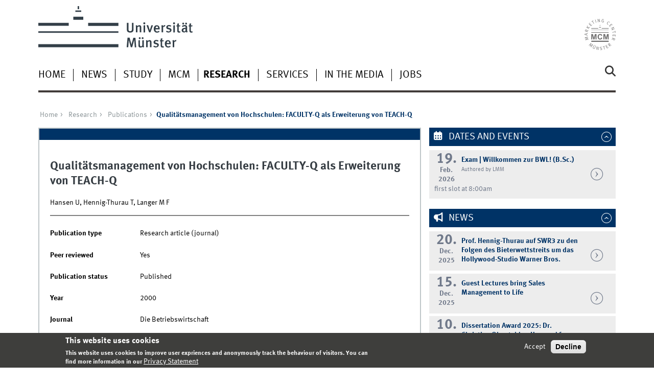

--- FILE ---
content_type: text/html; charset=utf-8
request_url: https://www.marketingcenter.de/en/research/publications/18526
body_size: 7263
content:
<!DOCTYPE html>
<html xml:lang="en" lang="en" class="no-js">
<head>
	<meta charset="utf-8">
	<meta http-equiv="X-UA-Compatible" content="IE=edge">
	<meta http-equiv="Content-Type" content="text/html; charset=utf-8" />
<link rel="shortcut icon" href="https://www.marketingcenter.de/sites/all/themes/wwucd/favicon.ico" type="image/vnd.microsoft.icon" />
<link rel="canonical" href="https://www.marketingcenter.de/en/research/publications/18526" />
<link rel="shortlink" href="https://www.marketingcenter.de/en/publication/18526" />
<meta name="citation_title" content="Qualitätsmanagement von Hochschulen: FACULTY-Q als Erweiterung von TEACH-Q" />
<meta name="citation_publication_date" content="2000" />
<meta name="citation_author" content="Hansen, U" />
<meta name="citation_author" content="Hennig-Thurau, T" />
<meta name="citation_author" content="Langer, M F" />
<meta name="citation_pdf_url" content="https://www.marketingcenter.de/sites/mcm/files/downloads/research/lmm/literature/hansen_et_al._2000_dbw_qualitatsmanagement_von_hochschulen_faculty-q_als_erweiterung_von_teach-q.pdf" />
	<title>Qualitätsmanagement von Hochschulen: FACULTY-Q als Erweiterung von TEACH-Q | Marketing Center Münster</title>
	<meta name="viewport" content="width=device-width, initial-scale=1, minimum-scale=1, maximum-scale=1">
	<style type="text/css" media="all">
@import url("https://www.marketingcenter.de/modules/system/system.base.css?t5nx5z");
@import url("https://www.marketingcenter.de/modules/system/system.menus.css?t5nx5z");
@import url("https://www.marketingcenter.de/modules/system/system.messages.css?t5nx5z");
@import url("https://www.marketingcenter.de/modules/system/system.theme.css?t5nx5z");
</style>
<style type="text/css" media="all">
@import url("https://www.marketingcenter.de/modules/comment/comment.css?t5nx5z");
@import url("https://www.marketingcenter.de/modules/field/theme/field.css?t5nx5z");
@import url("https://www.marketingcenter.de/modules/node/node.css?t5nx5z");
@import url("https://www.marketingcenter.de/modules/search/search.css?t5nx5z");
@import url("https://www.marketingcenter.de/modules/user/user.css?t5nx5z");
@import url("https://www.marketingcenter.de/sites/all/modules/views/css/views.css?t5nx5z");
@import url("https://www.marketingcenter.de/sites/all/modules/ckeditor/css/ckeditor.css?t5nx5z");
</style>
<style type="text/css" media="all">
@import url("https://www.marketingcenter.de/sites/all/modules/ctools/css/ctools.css?t5nx5z");
@import url("https://www.marketingcenter.de/sites/all/modules/lightbox2/css/lightbox.css?t5nx5z");
@import url("https://www.marketingcenter.de/sites/all/modules/eu_cookie_compliance/css/eu_cookie_compliance.css?t5nx5z");
@import url("https://www.marketingcenter.de/sites/mcm/files/ctools/css/f468a52f20e480ffe2822b1690ee7440.css?t5nx5z");
</style>
<link type="text/css" rel="stylesheet" href="https://www.uni-muenster.de/wwu/css/main.css" media="screen" />
<link type="text/css" rel="stylesheet" href="https://www.uni-muenster.de/wwu/css/print.css" media="print" />

<!--[if IE 9]>
<link type="text/css" rel="stylesheet" href="https://www.uni-muenster.de/wwu/css/ie9.css" media="screen" />
<![endif]-->

<!--[if IE 8]>
<link type="text/css" rel="stylesheet" href="https://www.uni-muenster.de/wwu/css/ie8.css" media="screen" />
<![endif]-->

<!--[if lte IE 7]>
<link type="text/css" rel="stylesheet" href="https://www.uni-muenster.de/wwu/css/ie7.css" media="screen" />
<![endif]-->
<link type="text/css" rel="stylesheet" href="https://www.uni-muenster.de/wwucss/003366/primary.css" media="screen" />
<link type="text/css" rel="stylesheet" href="https://www.uni-muenster.de/wwucss/003366/secondary.css" media="screen" />
<style type="text/css" media="screen">
@import url("https://www.marketingcenter.de/sites/all/themes/wwucd/assets/css/owl.carousel2.css?t5nx5z");
@import url("https://www.marketingcenter.de/sites/all/themes/wwucd/assets/css/wwucd_custom.css?t5nx5z");
</style>
<style type="text/css" media="all">
<!--/*--><![CDATA[/*><!--*/
:root{--primary-color:#003366;--secondary-color:#003366;}

/*]]>*/-->
</style>
	<script type="text/javascript" src="https://www.marketingcenter.de/sites/all/themes/wwucd/assets/js/jquery-1.8.3.min.js?v=1.8.3"></script>
<script type="text/javascript" src="https://www.marketingcenter.de/misc/jquery-extend-3.4.0.js?v=1.4.4"></script>
<script type="text/javascript" src="https://www.marketingcenter.de/misc/jquery-html-prefilter-3.5.0-backport.js?v=1.4.4"></script>
<script type="text/javascript" src="https://www.marketingcenter.de/misc/jquery.once.js?v=1.2"></script>
<script type="text/javascript" src="https://www.marketingcenter.de/misc/drupal.js?t5nx5z"></script>
<script type="text/javascript" src="https://www.marketingcenter.de/sites/all/modules/eu_cookie_compliance/js/jquery.cookie-1.4.1.min.js?v=1.4.1"></script>
<script type="text/javascript" src="https://www.marketingcenter.de/misc/form-single-submit.js?v=7.103"></script>
<script type="text/javascript" src="https://www.marketingcenter.de/sites/all/modules/lightbox2/js/lightbox.js?t5nx5z"></script>
<script type="text/javascript" src="https://www.marketingcenter.de/sites/all/modules/matomo/matomo.js?t5nx5z"></script>
<script type="text/javascript" src="https://www.marketingcenter.de/sites/all/modules/wwu_orga/assets/js/wwu_publication_bibtex.js?t5nx5z"></script>
<script type="text/javascript" src="https://www.marketingcenter.de/sites/all/themes/wwucd/assets/js/modernizr.js?t5nx5z"></script>
<script type="text/javascript">
<!--//--><![CDATA[//><!--
jQuery.extend(Drupal.settings, {"basePath":"\/","pathPrefix":"en\/","setHasJsCookie":0,"ajaxPageState":{"theme":"wwucd","theme_token":"92WG1QbbdZ9oHOZ79pzzK9u7p-dvQWMg0nR2sNFP1cU","js":{"0":1,"sites\/all\/modules\/eu_cookie_compliance\/js\/eu_cookie_compliance.min.js":1,"1":1,"2":1,"sites\/all\/themes\/wwucd\/assets\/js\/owl.carousel2.js":1,"sites\/all\/themes\/wwucd\/assets\/js\/main.min.js":1,"misc\/jquery.js":1,"misc\/jquery-extend-3.4.0.js":1,"misc\/jquery-html-prefilter-3.5.0-backport.js":1,"misc\/jquery.once.js":1,"misc\/drupal.js":1,"sites\/all\/modules\/eu_cookie_compliance\/js\/jquery.cookie-1.4.1.min.js":1,"misc\/form-single-submit.js":1,"sites\/all\/modules\/lightbox2\/js\/lightbox.js":1,"sites\/all\/modules\/matomo\/matomo.js":1,"sites\/all\/modules\/wwu_orga\/assets\/js\/wwu_publication_bibtex.js":1,"sites\/all\/themes\/wwucd\/assets\/js\/modernizr.js":1},"css":{"modules\/system\/system.base.css":1,"modules\/system\/system.menus.css":1,"modules\/system\/system.messages.css":1,"modules\/system\/system.theme.css":1,"modules\/comment\/comment.css":1,"modules\/field\/theme\/field.css":1,"modules\/node\/node.css":1,"modules\/search\/search.css":1,"modules\/user\/user.css":1,"sites\/all\/modules\/views\/css\/views.css":1,"sites\/all\/modules\/ckeditor\/css\/ckeditor.css":1,"sites\/all\/modules\/ctools\/css\/ctools.css":1,"sites\/all\/modules\/lightbox2\/css\/lightbox.css":1,"sites\/all\/modules\/eu_cookie_compliance\/css\/eu_cookie_compliance.css":1,"public:\/\/ctools\/css\/f468a52f20e480ffe2822b1690ee7440.css":1,"https:\/\/www.uni-muenster.de\/wwu\/css\/main.css":1,"https:\/\/www.uni-muenster.de\/wwu\/css\/print.css":1,"https:\/\/www.uni-muenster.de\/wwu\/css\/ie9.css":1,"https:\/\/www.uni-muenster.de\/wwu\/css\/ie8.css":1,"https:\/\/www.uni-muenster.de\/wwu\/css\/ie7.css":1,"https:\/\/www.uni-muenster.de\/wwucss\/003366\/primary.css":1,"https:\/\/www.uni-muenster.de\/wwucss\/003366\/secondary.css":1,"sites\/all\/themes\/wwucd\/assets\/css\/owl.carousel2.css":1,"sites\/all\/themes\/wwucd\/assets\/css\/wwucd_custom.css":1,"0":1}},"lightbox2":{"rtl":"0","file_path":"\/(\\w\\w\/)public:\/","default_image":"\/sites\/all\/modules\/lightbox2\/images\/brokenimage.jpg","border_size":10,"font_color":"000","box_color":"fff","top_position":"","overlay_opacity":"0.8","overlay_color":"000","disable_close_click":true,"resize_sequence":0,"resize_speed":400,"fade_in_speed":400,"slide_down_speed":600,"use_alt_layout":false,"disable_resize":false,"disable_zoom":false,"force_show_nav":false,"show_caption":true,"loop_items":false,"node_link_text":"View Image Details","node_link_target":false,"image_count":"Image !current of !total","video_count":"Video !current of !total","page_count":"Page !current of !total","lite_press_x_close":"press \u003Ca href=\u0022#\u0022 onclick=\u0022hideLightbox(); return FALSE;\u0022\u003E\u003Ckbd\u003Ex\u003C\/kbd\u003E\u003C\/a\u003E to close","download_link_text":"","enable_login":false,"enable_contact":false,"keys_close":"c x 27","keys_previous":"p 37","keys_next":"n 39","keys_zoom":"z","keys_play_pause":"32","display_image_size":"original","image_node_sizes":"()","trigger_lightbox_classes":"","trigger_lightbox_group_classes":"","trigger_slideshow_classes":"","trigger_lightframe_classes":"","trigger_lightframe_group_classes":"","custom_class_handler":0,"custom_trigger_classes":"","disable_for_gallery_lists":true,"disable_for_acidfree_gallery_lists":true,"enable_acidfree_videos":true,"slideshow_interval":5000,"slideshow_automatic_start":1,"slideshow_automatic_exit":0,"show_play_pause":0,"pause_on_next_click":0,"pause_on_previous_click":1,"loop_slides":0,"iframe_width":600,"iframe_height":400,"iframe_border":1,"enable_video":false,"useragent":"Mozilla\/5.0 (Macintosh; Intel Mac OS X 10_15_7) AppleWebKit\/537.36 (KHTML, like Gecko) Chrome\/131.0.0.0 Safari\/537.36; ClaudeBot\/1.0; +claudebot@anthropic.com)"},"eu_cookie_compliance":{"cookie_policy_version":"1.0.0","popup_enabled":1,"popup_agreed_enabled":0,"popup_hide_agreed":0,"popup_clicking_confirmation":false,"popup_scrolling_confirmation":false,"popup_html_info":"\u003Cdiv class=\u0022eu-cookie-compliance-banner eu-cookie-compliance-banner-info eu-cookie-compliance-banner--opt-in\u0022\u003E\n  \u003Cdiv class=\u0022popup-content info\u0022\u003E\n        \u003Cdiv id=\u0022popup-text\u0022\u003E\n      \u003Ch2\u003EThis website uses cookies\u003C\/h2\u003E\n\u003Cp\u003EThis website uses cookies to improve user expriences and anonymously track the behaviour of visitors. You can find more information in our\u003C\/p\u003E\n              \u003Cbutton type=\u0022button\u0022 class=\u0022find-more-button eu-cookie-compliance-more-button\u0022\u003EPrivacy Statement\u003C\/button\u003E\n          \u003C\/div\u003E\n    \n    \u003Cdiv id=\u0022popup-buttons\u0022 class=\u0022\u0022\u003E\n            \u003Cbutton type=\u0022button\u0022 class=\u0022agree-button eu-cookie-compliance-secondary-button\u0022\u003EAccept\u003C\/button\u003E\n              \u003Cbutton type=\u0022button\u0022 class=\u0022decline-button eu-cookie-compliance-default-button\u0022 \u003EDecline\u003C\/button\u003E\n          \u003C\/div\u003E\n  \u003C\/div\u003E\n\u003C\/div\u003E","use_mobile_message":false,"mobile_popup_html_info":"\u003Cdiv class=\u0022eu-cookie-compliance-banner eu-cookie-compliance-banner-info eu-cookie-compliance-banner--opt-in\u0022\u003E\n  \u003Cdiv class=\u0022popup-content info\u0022\u003E\n        \u003Cdiv id=\u0022popup-text\u0022\u003E\n      \u003Ch2\u003EWe use cookies on this site to enhance your user experience\u003C\/h2\u003E\n\u003Cp\u003EBy tapping the Accept button, you agree to us doing so.\u003C\/p\u003E\n              \u003Cbutton type=\u0022button\u0022 class=\u0022find-more-button eu-cookie-compliance-more-button\u0022\u003EPrivacy Statement\u003C\/button\u003E\n          \u003C\/div\u003E\n    \n    \u003Cdiv id=\u0022popup-buttons\u0022 class=\u0022\u0022\u003E\n            \u003Cbutton type=\u0022button\u0022 class=\u0022agree-button eu-cookie-compliance-secondary-button\u0022\u003EAccept\u003C\/button\u003E\n              \u003Cbutton type=\u0022button\u0022 class=\u0022decline-button eu-cookie-compliance-default-button\u0022 \u003EDecline\u003C\/button\u003E\n          \u003C\/div\u003E\n  \u003C\/div\u003E\n\u003C\/div\u003E\n","mobile_breakpoint":"768","popup_html_agreed":"\u003Cdiv\u003E\n  \u003Cdiv class=\u0022popup-content agreed\u0022\u003E\n    \u003Cdiv id=\u0022popup-text\u0022\u003E\n      \u003Ch2\u003EThank you for accepting cookies\u003C\/h2\u003E\n\u003Cp\u003EYou can now hide this message or find out more about cookies.\u003C\/p\u003E\n    \u003C\/div\u003E\n    \u003Cdiv id=\u0022popup-buttons\u0022\u003E\n      \u003Cbutton type=\u0022button\u0022 class=\u0022hide-popup-button eu-cookie-compliance-hide-button\u0022\u003EHide\u003C\/button\u003E\n              \u003Cbutton type=\u0022button\u0022 class=\u0022find-more-button eu-cookie-compliance-more-button-thank-you\u0022 \u003EMore info\u003C\/button\u003E\n          \u003C\/div\u003E\n  \u003C\/div\u003E\n\u003C\/div\u003E","popup_use_bare_css":false,"popup_height":"auto","popup_width":"100%","popup_delay":1000,"popup_link":"\/en\/privacy-statement","popup_link_new_window":1,"popup_position":null,"fixed_top_position":1,"popup_language":"en","store_consent":false,"better_support_for_screen_readers":0,"reload_page":0,"domain":"marketingcenter.de","domain_all_sites":1,"popup_eu_only_js":0,"cookie_lifetime":"180","cookie_session":false,"disagree_do_not_show_popup":0,"method":"opt_in","allowed_cookies":"","withdraw_markup":"\u003Cbutton type=\u0022button\u0022 class=\u0022eu-cookie-withdraw-tab\u0022\u003E\u003C\/button\u003E\n\u003Cdiv class=\u0022eu-cookie-withdraw-banner\u0022\u003E\n  \u003Cdiv class=\u0022popup-content info\u0022\u003E\n    \u003Cdiv id=\u0022popup-text\u0022\u003E\n          \u003C\/div\u003E\n    \u003Cdiv id=\u0022popup-buttons\u0022\u003E\n      \u003Cbutton type=\u0022button\u0022 class=\u0022eu-cookie-withdraw-button\u0022\u003E\u003C\/button\u003E\n    \u003C\/div\u003E\n  \u003C\/div\u003E\n\u003C\/div\u003E\n","withdraw_enabled":false,"withdraw_button_on_info_popup":0,"cookie_categories":[],"cookie_categories_details":[],"enable_save_preferences_button":1,"cookie_name":"mcm_cookies_agreed","cookie_value_disagreed":"0","cookie_value_agreed_show_thank_you":"1","cookie_value_agreed":"2","containing_element":"body","automatic_cookies_removal":1,"close_button_action":"close_banner"},"matomo":{"trackMailto":1},"urlIsAjaxTrusted":{"\/en\/research\/publications\/18526":true}});
//--><!]]>
</script>
</head>
<body id="mnav" class="html not-front not-logged-in no-sidebars page-publication page-publication- page-publication-18526 uni-layout2017 i18n-en" >
    <div class="wrapper" id="top">
<header>
    <div id="skipnav" class="noprint">
        <ul>
            <li><a href="#inhalt">To the content</a></li>
            <li><a href="#hauptnavigation">To the main navigation</a></li>
            <li><a href="#zielgruppennavigation">To the target group navigation</a></li>
            <li><a href="#subnavigation">To the sub-navigation</a></li>
        </ul>
    </div>
    <div id="logos" role="banner">
                <!--[if gte IE 9]><!-->
        <a href="https://www.uni-muenster.de" class="wwulogo svg"><img
                src="https://www.uni-muenster.de/imperia/md/images/allgemein/farbunabhaengig/wwu.svg"
                alt="University of Münster" width="372" height="81" id="logo"
                class="university-logo svg"></a>
        <!--<![endif]-->
        <!--[if lt IE 9]>
        <a href="https://www.uni-muenster.de" class="wwulogo"><img
            src="https://www.uni-muenster.de/imperia/md/images/allgemein/farbunabhaengig/wwu.png"
            alt="University of Münster" width="372" height="81" id="logo"
            class="university-logo"></a>
        <![endif]-->
        
        
                                                                        <a href="/en" title="Marketing Center Münster">
                                        <img id="sublogo" src="/sites/all/themes/wwucd/assets/images/logos/mcm_logo.svg" alt="Marketing Center Münster" title="Marketing Center Münster" class="secondary-logo"/>
                    </a>                            
                        </div>

    <div class="nav-mobile-menu">
                    <nav class="nav-mobile">
                <a href="#mnav" class="nav-mobile-toggle"></a>
                <a href="#none" class="nav-mobile-toggle active"></a>
            </nav>
                            <nav class="nav-search-mobile">
                <a class="nav-search-mobile-toggle" href="#sear"></a>
                <a class="nav-search-mobile-toggle active" href="#none"></a>
            </nav>
            </div>
</header>
<div class="nav-container row">
    <nav class="nav-main six columns">
        <nav class="nav-search" role="search">
                            <form action="/en/research/publications/18526" method="post" id="search-block-form" accept-charset="UTF-8"><div> 
<label for="query">Search</label>
<input id="edit-submit" name="op" type="submit" value="Search" class="nav-search-button">
<input id="query" name="search_block_form" type="search" placeholder="search word">
<input type="hidden" name="form_build_id" value="form-lkxlQYbwhigP6OWJvVuW5iUhc9QPfs4eahFXogoRy-8" />
<input type="hidden" name="form_id" value="search_block_form" />
</div></form>                    </nav>
                    <ul id="hauptnavigation" class="nav-first-level"  role="navigation"><li class="nav-item-main"><a href="/en" title="">Home</a></li>
<li class="nav-item-main"><span class="nav-level-toggle"></span><a href="/en/news" title="">News</a></li>
<li class="nav-item-main"><span class="nav-level-toggle"></span><a href="/en/study">Study</a></li>
<li class="nav-item-main"><span class="nav-level-toggle"></span><a href="/en/mcm">MCM</a></li>
<li class="nav-item-main current" data-href="/en/research"><span class="nav-level-toggle"></span><a href="/en/research" class="active-trail">Research</a></li>
<li class="nav-item-main"><span class="nav-level-toggle"></span><a href="/en/services">Services</a></li>
<li class="nav-item-main"><a href="/en/in-the-media">In the Media</a></li>
<li class="nav-item-main"><a href="/en/jobs">Jobs</a></li>
</ul>            </nav>
    <div class="wrapper-complement-nav six columns">
        <nav class="nav-audience-container" role="navigation">
                    </nav>
        <nav class="nav-language-container" role="navigation">
                    </nav>
    </div>
</div>
<div class="content row">
            <div class="nav-breadcrumb six columns">
            <nav id="breadcrumb">
                 <ul><li class="parent"><a  href="/en">Home</a> <ul><li class="parent"><a  href="/en/research">Research</a> <ul><li class="parent"><a  href="/en/research/publications">Publications</a> <ul><li class="current">Qualitätsmanagement von Hochschulen: FACULTY-Q als Erweiterung von TEACH-Q</li></ul></li></ul></li></ul></li></ul>            </nav>
        </div>
                    <section class="main four columns" rel="main" id="inhalt">
                        <div id="block-system-main" class="block block-system">
        <article class="module extended wwu-publication">
    <footer  class="metainfo">&nbsp;</footer>
    <div class="module-content">
        <h2>Qualitätsmanagement von Hochschulen: FACULTY-Q als Erweiterung von TEACH-Q</h2>
                <p>Hansen U, Hennig-Thurau T, Langer M F</p>
        <hr>
                                        <br />
        
        <div class="clearfix">
            <div class="block-25-d row-3-d"><b>Publication type</b></div>
            <div class="block-75-d row-3-d">Research article (journal)</div><br />
            
                        <div class="block-25-d row-3-d"><b>Peer reviewed</b></div>
            <div class="block-75-d row-3-d">Yes</div><br />
                        
                        <div class="block-25-d row-3-d"><b>Publication status</b></div>
            <div class="block-75-d row-3-d">Published</div><br />
                        
            <div class="block-25-d row-3-d"><b>Year</b></div>
            <div class="block-75-d row-3-d">2000</div><br />
            
                        
                        
                        <div class="block-25-d row-3-d"><b>Journal</b></div>
            <div class="block-75-d row-3-d">Die Betriebswirtschaft</div><br />
                        
                        <div class="block-25-d row-3-d"><b>Volume</b></div>
            <div class="block-75-d row-3-d">59 (1), 23-38</div><br />
                        
                        
                        
                        
                        
                        
                        
                        
                        
                        
                        
                        
                        
                        
                        
                        
                        
                        <div class="block-25-d row-3-d"><b>Language</b></div>
            <div class="block-75-d row-3-d">German</div><br />
                        
                        <div class="block-25-d row-3-d"><b>ISSN</b></div>
            <div class="block-75-d row-3-d">0342-7064</div><br />
                        
                        
                        
                        <div class="block-25-d row-3-d"><b>Full text</b></div>
            <div class="block-75-d row-3-d"><a href="https://www.marketingcenter.de/sites/mcm/files/downloads/research/lmm/literature/hansen_et_al._2000_dbw_qualitatsmanagement_von_hochschulen_faculty-q_als_erweiterung_von_teach-q.pdf" class="ext" target="_blank">hansen_et_al._2000_dbw_qualitatsmanagement_von_hochschulen_faculty-q_als_erweiterung_von_teach-q.pdf</a></div><br />
                        
                    </div>
    </div>
</article>
</div>
    </section>
    <aside class="complement two columns">
        <nav class="module nav-apps-container" role="complementary">
                            <ul class="nav-apps region region-apps-section">
	<li class="nav-app active">
        <a class="nav-app-termine toggle" href="#">
        Dates and Events    </a>
            <section class="module-content block block-views">
                <div class="view view-events view-id-events view-display-id-block view-dom-id-e8e31cfcf4d016bb9f49360b5917ce57">
        
  
  
      <div class="view-content">
        <div class="views-row views-row-1 views-row-odd views-row-first views-row-last">
    <div class="row calendar no-collapse h-event">
    <div class="one columns">
        <a href="https://www.marketingcenter.de/en/events/2404" class="p-url">
            <time datetime="2026-02-19">
                                <span class="calendar_day">19.</span><br />
                <span class="calendar_month">Feb.</span><br />
                <span class="calendar_year">2026</span>
            </time>
        </a>
    </div>
    <div class="four columns hyphens">
        <h4 class="hyphens">
            <a href="https://www.marketingcenter.de/en/events/2404" class="p-url">
                <span class="p-category">Exam | Willkommen zur BWL! (B.Sc.)</span>
            </a>
        </h4>
                                            <small>
                Authored by LMM            </small>
            </div>
    <div class="one columns">
         <a href="https://www.marketingcenter.de/en/events/2404" class="nav-arrow p-url">&nbsp;</a>
    </div>
        <div class="six columns hyphens">
        <a href="https://www.marketingcenter.de/en/events/2404" class="p-url">
            <span class="summary">
                    first slot at 8:00am            </span>
        </a>
    </div>
    </div>
  </div>
    </div>
  
  
  
  
  
  </div>    </section>
     
</li>
<li class="nav-app active">
        <a class="nav-app-offiziell toggle" href="#">
        News    </a>
            <section class="module-content block block-views">
                <div class="view view-news view-id-news view-display-id-block_news view-dom-id-6115f0fefc35a37af4887f661421b5f0">
        
  
  
      <div class="view-content">
      
    <div class="row calendar no-collapse h-event">
    <div class="one columns">
        <a href="https://www.marketingcenter.de/en/news/2414" class="p-url">
        <time datetime="2025-12-20">
        <span class="calendar_day">20.</span><br />
        <span class="calendar_month">Dec.</span><br />
        <span class="calendar_year">2025</span>
        </time>
        </a>
    </div>
    <div class="four columns">
        <h4 class="hyphens">
        <a href="https://www.marketingcenter.de/en/news/2414" class="p-url">
        <span class="p-category">Prof. Hennig-Thurau auf SWR3 zu den Folgen des Bieterwettstreits um das Hollywood-Studio Warner Bros.</span>
        </a></h4>
            </div>
    <div class="one columns">
         <a href="https://www.marketingcenter.de/en/news/2414" class="nav-arrow p-url">&nbsp;</a>
    </div>
    <div class="six columns hyphens">
            <a href="https://www.marketingcenter.de/en/news/2414" class="p-url">
            <span class="summary">
                                </span>
            </a>
    </div>
</div>    <div class="row calendar no-collapse h-event">
    <div class="one columns">
        <a href="https://www.marketingcenter.de/en/news/2413" class="p-url">
        <time datetime="2025-12-15">
        <span class="calendar_day">15.</span><br />
        <span class="calendar_month">Dec.</span><br />
        <span class="calendar_year">2025</span>
        </time>
        </a>
    </div>
    <div class="four columns">
        <h4 class="hyphens">
        <a href="https://www.marketingcenter.de/en/news/2413" class="p-url">
        <span class="p-category">Guest Lectures bring Sales Management to Life</span>
        </a></h4>
            </div>
    <div class="one columns">
         <a href="https://www.marketingcenter.de/en/news/2413" class="nav-arrow p-url">&nbsp;</a>
    </div>
    <div class="six columns hyphens">
            <a href="https://www.marketingcenter.de/en/news/2413" class="p-url">
            <span class="summary">
                                </span>
            </a>
    </div>
</div>    <div class="row calendar no-collapse h-event">
    <div class="one columns">
        <a href="https://www.marketingcenter.de/en/news/2412" class="p-url">
        <time datetime="2025-12-10">
        <span class="calendar_day">10.</span><br />
        <span class="calendar_month">Dec.</span><br />
        <span class="calendar_year">2025</span>
        </time>
        </a>
    </div>
    <div class="four columns">
        <h4 class="hyphens">
        <a href="https://www.marketingcenter.de/en/news/2412" class="p-url">
        <span class="p-category">Dissertation Award 2025: Dr. Christina Okoutsidou Honored for Outstanding Research on AI Influencers</span>
        </a></h4>
            </div>
    <div class="one columns">
         <a href="https://www.marketingcenter.de/en/news/2412" class="nav-arrow p-url">&nbsp;</a>
    </div>
    <div class="six columns hyphens">
            <a href="https://www.marketingcenter.de/en/news/2412" class="p-url">
            <span class="summary">
                                </span>
            </a>
    </div>
</div>    <div class="row calendar no-collapse h-event">
    <div class="one columns">
        <a href="https://www.marketingcenter.de/en/node/2411" class="p-url">
        <time datetime="2025-12-10">
        <span class="calendar_day">10.</span><br />
        <span class="calendar_month">Dec.</span><br />
        <span class="calendar_year">2025</span>
        </time>
        </a>
    </div>
    <div class="four columns">
        <h4 class="hyphens">
        <a href="https://www.marketingcenter.de/en/node/2411" class="p-url">
        <span class="p-category">Geschäftsführer:in Gesucht!</span>
        </a></h4>
            </div>
    <div class="one columns">
         <a href="https://www.marketingcenter.de/en/node/2411" class="nav-arrow p-url">&nbsp;</a>
    </div>
    <div class="six columns hyphens">
            <a href="https://www.marketingcenter.de/en/node/2411" class="p-url">
            <span class="summary">
                                </span>
            </a>
    </div>
</div>    <div class="row calendar no-collapse h-event">
    <div class="one columns">
        <a href="https://www.marketingcenter.de/en/news/2410" class="p-url">
        <time datetime="2025-12-10">
        <span class="calendar_day">10.</span><br />
        <span class="calendar_month">Dec.</span><br />
        <span class="calendar_year">2025</span>
        </time>
        </a>
    </div>
    <div class="four columns">
        <h4 class="hyphens">
        <a href="https://www.marketingcenter.de/en/news/2410" class="p-url">
        <span class="p-category">Dr. Malte Probst (CEO Swiss Studios) Highlights AI’s Transformative Role for Movies in an Exclusive marketing&amp;media*talk</span>
        </a></h4>
            </div>
    <div class="one columns">
         <a href="https://www.marketingcenter.de/en/news/2410" class="nav-arrow p-url">&nbsp;</a>
    </div>
    <div class="six columns hyphens">
            <a href="https://www.marketingcenter.de/en/news/2410" class="p-url">
            <span class="summary">
                                </span>
            </a>
    </div>
</div>    </div>
  
  
  
      
<div class="row calendar no-collapse">
    <div class="six columns more-link">
        <a class="int" href="/en/news">More news</a>
    </div>
</div>
  
  
  </div>    </section>
     
</li>
</ul>                    </nav>
    </aside>
</div>
<footer>
            <div class="row upper">
            <aside class="module two columns">
                                    <h2>Contact</h2>
                    <address class="h-card">
                        <span class="p-org p-name">Marketing Center Münster</span>
                        <br />
                                                Am Stadtgraben 13-15                                                <br/>
                        <span class="p-postal-code">48143</span>                         <span class="p-locality">Münster</span><br />                         <span class="p-locality">Germany</span>                                                    <p></p>
                                                                                                <a class="u-email e_mail" href="mailto:marketing@uni-muenster.de">                        marketing@uni-muenster.de</a>                    </address>
                                                    <ul class="nav-sm">
                        <li><a class="sm-ico youtube" href="https://www.youtube.com/channel/UCo4_frzY_gr3b3SrxVDQ8Pg#" title="Youtube"><span class="hidden" lang="en">Youtube</span></a></li>                        <li><a class="sm-ico facebook" href="https://www.facebook.com/marketingcentermuenster/#" title="Facebook"><span class="hidden" lang="en">Facebook</span></a></li>                                                <li><a class="sm-ico instagram" href="https://www.instagram.com/marketingcentermuenster/#" title="Instagram"><span class="hidden" lang="en">Instagram</span></a></li>                        <li><a class="sm-ico linkedin" href="https://linkedin.com/school/marketing-center-münster#" title="LinkedIn"><span class="hidden" lang="en">LinkedIn</span></a></li>                    </ul>
                            </aside>
            <aside class="module two columns">
            </aside>
            <div class="module two columns not-on-smartphone">
                                    <div class="claim">
                                                    <a href="https://www.uni-muenster.de/en/" title="Startseite der Universität Münster" class="claim">living.knowledge</a>
                                            </div>
                            </div>
        </div>
        <div class="row lower">
        <nav class="nav-footer module three columns">
            <ul>
                <li><a href="/en">Index</a></li>
                                    <li><a href="/en/sitemap">Sitemap</a></li>
                                                                    <li><a href="/en/user/login">Login</a></li>
                                                    <li><a href="/en/imprint">Legal Notice</a></li>
                                                    <li><a href="/en/privacy-statement">Privacy Statement</a></li>
                            </ul>
        </nav>
        <div class="module module-content three columns">
            <p>&copy; 2025                                    Marketing Center Münster                                <a class="nav-slideup" href="#top" title="To the top"></a></p>
        </div>
    </div>
</footer>
</div>
  <script type="text/javascript">
<!--//--><![CDATA[//><!--
window.eu_cookie_compliance_cookie_name = "mcm_cookies_agreed";
//--><!]]>
</script>
<script type="text/javascript" defer="defer" src="https://www.marketingcenter.de/sites/all/modules/eu_cookie_compliance/js/eu_cookie_compliance.min.js?t5nx5z"></script>
<script type="text/javascript">
<!--//--><![CDATA[//><!--
var _paq = _paq || [];(function(){var u=(("https:" == document.location.protocol) ? "https://www.wiwi.uni-muenster.de/matomo/" : "http://www.wiwi.uni-muenster.de/matomo/");_paq.push(["setSiteId", "3"]);_paq.push(["setTrackerUrl", u+"matomo.php"]);_paq.push(["setDoNotTrack", 1]);_paq.push(["trackPageView"]);_paq.push(["setIgnoreClasses", ["no-tracking","colorbox"]]);_paq.push(["enableLinkTracking"]);var d=document,g=d.createElement("script"),s=d.getElementsByTagName("script")[0];g.type="text/javascript";g.defer=true;g.async=true;g.src="https://www.marketingcenter.de/sites/mcm/files/matomo/matomo.js?t5nx5z";s.parentNode.insertBefore(g,s);})();
//--><!]]>
</script>
<script type="text/javascript">
<!--//--><![CDATA[//><!--
document.addEventListener('DOMContentLoaded', function(){if (!Drupal.eu_cookie_compliance.hasAgreed()) {_paq.push(['requireConsent']);_paq.push(['disableCookies']);}else if (Drupal.eu_cookie_compliance.hasAgreed()) {_paq.push(['setConsentGiven']);}}, false);
//--><!]]>
</script>
<script type="text/javascript" src="https://www.marketingcenter.de/sites/all/themes/wwucd/assets/js/owl.carousel2.js?t5nx5z"></script>
<script type="text/javascript" src="https://www.marketingcenter.de/sites/all/themes/wwucd/assets/js/main.min.js?t5nx5z"></script>
</body>
</html>


--- FILE ---
content_type: text/css
request_url: https://www.marketingcenter.de/sites/all/themes/wwucd/assets/css/wwucd_custom.css?t5nx5z
body_size: 49399
content:
/* DIV-Block for messages */
div.drupal-messages-container {
    width: 98.9%;
    margin-left: 1.1%;
    margin-bottom: 1em;
}

/* DIV-Block for drupal tabs */
div.drupal-tabs-container {
    margin-left: 1.6129%;
}

/* Styles for drupal tabs */
ul.drupal-tabs {
    width: 100%;
    margin: 0px;
    padding: 0px;
    list-style-type: none;
    border-bottom: 2px solid #B6C0C1;
    height: 2.8em;
}

ul.drupal-tabs  > li {
    height: 2.8em;
    width: auto;
    background-color: #B6C0C1;
    margin-left: 10px;
    margin-bottom: 0.6%;
    color: #393A3E;
    display: inline;
    float: left;
    padding: 0px;
    border: 0px none;
    list-style-type: none;
    border-width: 2px 2px 0px 2px;
    border-style: solid solid none solid;
    border-color: #B6C0C1 #B6C0C1 transparent #B6C0C1;
}

ul.drupal-tabs > li:first-child {
    margin-left: 0px;
}

ul.drupal-tabs > li.active {
    border-bottom: medium none;
    background: none repeat scroll 0% 0% #FFF;
}

ul.drupal-tabs  > li > a {
    display: block;
    padding: 0.8em 1em;
    font-weight: bold;
    color: #393A3E;
}

ul.drupal-tabs  > li > a:visited, ul.drupal-tabs  > li > a:hover {
    font-weight: bold;
    color: #393A3E;
    text-decoration: none;
}

ul.drupal-tabs  > li > a:focus{
    color: #FFFFFF;
    text-decoration: none;
}

/* Display grey language for not translated pages */
.nav-language > li > .inactive {
    color: #CCCCCC;
}

/* Fix active link colour in footer bar */
footer .nav-footer li a.active {
    color: #FFFFFF;
}

/* Fix overflow in apps */
.nav-app .module-content {
    overflow-x: hidden;
    overflow-y: auto;
}

/* Twitter icon for sidebar apps */
.nav-app-twitter::before {
    content:"\f099";
}

/* Fix the padding for news and twitter sidebar apps */
.nav-app-offiziell ~ .module-content,
.nav-app-twitter ~ .module-content {
    padding: 8px 0;
}

/* Fix the padding for lectures and literature sidebar apps */
.nav-app-lectures ~ .module-content,
.nav-app-literature ~ .module-content {
    padding: 8px;
}

/* Fix the font style in literature sidebar apps */
.nav-app-literature + .module-content p {
    font-style: normal;
}

/* Fix the text alignment of the "more link" in WWUCD News and Events sidebar app views */
.nav-apps .view-news .more-link ,
.nav-apps .view-events .more-link {
    text-align: center;
}

/* Fix margin of the search submit button */
.search-form input.form-submit {
    margin-top: 5px;
}

/* Fix float of the search advanced actions container */
.search-advanced .action {
    float: none;
}

/* Display of Tags/Category in WWUCD News and WWUCD Events */
.field-name-field-tags,
.field-name-field-wwu-news-categories,
.field-name-field-wwu-event-categories{
    color: #8c9598;
    display: inline-block;
    margin-right: 2em;
}
.field-name-field-attachments{
    color: #8c9598;
}
/* Label in Bold */
.wwucd_news_tags_label,
.wwucd_news_category_label,
.wwucd_news_attachments_label{
    font-weight: bold;
}

/* Event date / location inline */
.wwucd_event_location,
.wwucd_event_date{
    display: inline;
}

.wwucd_event_head{
    margin: 1em 0;
    font-weight: bold;
}

/** Allow for silbentrennung **/
.hyphens{
    -moz-hyphens: auto;
    -o-hyphens: auto;
    -webkit-hyphens: auto;
    -ms-hyphens: auto;
    hyphens: auto;
}
/* Attachment list without top/bottom margin */
ul.wwucd_news_attachment_list{
    margin: 0 !important;
    list-style-type: none;
}
.wwucd_news_attachment_list .file-icon{
    display: none;
}

/* Comments */
#comments {
    margin-top: 2em;
}

/* Have the comment textarea with an initial height of 180px, instead of something around 50px */
#edit-comment-body-und-0-value{
    height: 180px;
}

/* Have a border around single comments */
.comment{
    border: 1px solid #8c9598;
    margin-bottom: 1.5em;
}
/* No border on comment preview */
.comment-preview{
    border: 0 !important;
    background-color: #fff !important;
    margin-bottom: 0 !important;
}
.comment-preview-article{
    margin-bottom: 1.5em;
}
/* Comment meta **/
.comment-meta{
    display: inline-block;
    width: 100%;
    text-align: right;
    color: #fff;
    font-size: 0.93333em;
    padding: 2px 10px 2px 3px;
    background-color: #b6c0c1;
}
.comment-meta a, .comment-meta a.active {
    color: #fff;
}

.comment-meta address{
    display: inline-block;
}
/* Comment text */
.comment-text{
    padding: 8px;
}
/* No more indent for comments on level 4 and below */
#comments > div.indented > div.indented div.indented {
    margin-left: 0 !important;
}

/* Correct the position of some elements in WWU News and WWU Events */
@media (min-width:37.5em){
    article.node-wwu-news.node-teaser.short figure.inline-left,
    article.node-wwu-news.node-teaser.short figure.inline-right,
    article.node-wwu-event.node-teaser.short figure.inline-left,
    article.node-wwu-event.node-teaser.short figure.inline-right {
        margin-top: 3.75%;
    }
    article.node-wwu-news figure.inline-left,
    article.node-wwu-news figure.inline-right,
    article.node-wwu-event figure.inline-left,
    article.node-wwu-event figure.inline-right {
        margin-top: 2.15%;
    }
    article.node-wwu-news.node-teaser.short .subhead,
    article.node-wwu-news.node-teaser.short .subhead,
    article.node-wwu-event.node-teaser.short .subhead,
    article.node-wwu-event.node-teaser.short .subhead {
        margin-bottom: 0.85em;
    }
}

/* Min-height for thumbnails in teaser view */
article.node-teaser figure.inline-left, article.node-teaser figure.inline-right {
    min-height: 190px;
}

/* Hide the taxonomy description in taxonomy view */
.taxonomy-term-description {
    display: none;
}

/* Style for WWU tiles */
.wwu-tile {
    display: table;
    width: 100%;
}

.wwu-tile:hover {
    opacity: .80;
    background-color: #FFFFEE;
}

.wwu-tile-icon {
    display: table-cell;
    vertical-align: middle;
    text-align: center;
    width: 22%;
}

.wwu-tile-icon img {
    width: 70%;
    height: 70%;
}

@media all and (min-width:25em) {
    .wwu-tile-icon {
        width: 20%;
    }

    .wwu-tile-icon img {
        width: 60%;
        height: 60%;
    }
}

@media all and (min-width:37.5em) {
    .wwu-tile-icon {
        width: 25%;
    }

    .wwu-tile-icon img {
        width: 70%;
        height: 70%;
    }
}

.wwu-tile-icon > a {
    display: block;
}

.wwu-tile-icon a:focus {
    background: none;
}

.wwu-tile-content {
    display: table-cell;
}

.wwu-tile-content > a {
    display: block;
    padding: 2% 2% 2% 5%;
}

.wwu-tile-content a:link, .wwu-tile-content a:visited  {
    color: #000000;
}

.wwu-tile-content a:hover {
    text-decoration: none;
}

.wwu-tile-content a:focus {
    background: none;
}

/* Fix the margin of the first article in views */
.main .views-row > article.module:first-child {
    margin-top: 1.6129%;
}

.main .view-header > article.module:first-child,
.main .views-row-1 > article.module:first-child {
    margin-top: 0;
}

/* Don't fix the margin of the first article in attached views */
.main .view-attached .view-content > article.module:first-child,
.main .view-attached .views-row-1 > article.module:first-child {
    margin-top: 1.6129%;
}

/* Fix the margin of the first article, if panels are used */
.main .pane-content > article.module:first-child {
    margin-top: 1.6129%;
}

.main .panel-pane:first-child .pane-content > article.module:first-child {
    margin-top: 0;
}

.main .panel-pane .views-row > article.module:first-child {
    margin-top: 1.6129%;
}

/* Fix margin of term listing heading elements */
.main .term-listing-heading .content {
    margin-top: 0;
}

/* fix margin of first article in term listing of WWU news and events */
.term-listing-heading + article.node-wwu-news,
.term-listing-heading + article.node-wwu-events {
    margin-top: 0;
}

/* Fix the display of view sections */
.main .view-footer, .main .view-pager {
    display: block;
    float: left;
}

.main .view-footer, .main .view-pager {
    width: 100%;
}

.main .view-pager {
    text-align: center;
}

/* Fix the position of the view-footer*/
.view-footer{
    text-align: center;
}

/* Fix position of parent element of page if pager is not an element of a view */
.main > .block-system > .item-list {
    text-align: center;
}

/* Style declarations for pager */
.main .pager {
    display: inline-block;
    margin: 1.6129% 0;
    padding: 0;
}

.main.pager li {
    display: inline;
    margin: 0;
    padding: 0;
}

.main .pager li a {
    color: #000;
    float: left;
    padding: 6px 12px;
    margin: 5px;
    line-height: 1.42857;
    text-decoration: none;
    background-color: #FFF;
    border: 1px solid #BEC6C8;
}

.main .pager li.pager-current,
.main .pager li.pager-ellipsis {
    color: #000;
    float: left;
    padding: 6px 12px;
    margin: 5px;
    line-height: 1.42857;
    text-decoration: none;
    background-color: #FFF;
    border: 1px solid #BEC6C8;
}

.main .pager li.pager-current {
    color: #555;
    background-color: #EDEDED;
}

.main .pager li a:hover {
    background-color: #666;
    color: #FFF;
}

.main .pager .ajax-progress {
    display: none;
}

/* Fix the background position of internal links inside the view footer */
.view-footer > .element-content a.int::before{
    background-position: 0 -192px;
}

/* Style declarations for views with filters */
.main .view-filters > article.module:first-child {
    margin-top: 0;
}

.main .view-filters + .view-content > .views-row-1 > article.module:first-child {
    margin-top: 1.6129%;
}

.main .view-filters + .view-empty > article.module:first-child {
    margin-top: 1.6129%;
}

.main .view-filters .views-exposed-form .views-exposed-widget .form-submit {
    margin-top: 1.4em;
    width: 50%;
}

.main .view-filters .views-exposed-form .views-exposed-widget > .three {
    width: 200%;
}

.main .view-filters .form-submit + .ajax-progress {
    margin-top: 1em;
    display: block;
}

.main .view-filters .form-submit + .ajax-progress .throbber {
    background: none;
}

/* Fix the overflow in active accordion elements */
.js .element > li.active > section {
    overflow: auto;
}

/* Fix list elements inside akkordeons (with draggableviews) */
ul.akkordeon.element.ui-sortable li ul {
    list-style-type: square;
    padding-left: 40px;
}
ul.akkordeon.element.ui-sortable li ul li {
    list-style-type: square;
    float: none;
}

/* Style for displaying WWU cards */
.wwu-card {
    overflow: auto;
}

.wwu-card-photo {
    margin-bottom: 10px;
}

/* Style for displaying WWU card groups, WWU publication groups, WWU project groups and WWU course groups */
.wwu-card-group, .wwu-card-group-header, .wwu-card-group-section, .wwu-publication-group, .wwu-publication-group-header, .wwu-publication-group-section, .wwu-project-group, .wwu-project-group-header, .wwu-project-group-section, .wwu-course-group, .wwu-course-group-header, .wwu-course-group-section {
    display: block;
    position: relative;
    float: left;
}

.wwu-card-group, .wwu-publication-group, .wwu-project-group, .wwu-course-group, .wwu-publication-group-section {
    width: 100%;
}

.wwu-card-group:first-child, .wwu-publication-group:first-child, .wwu-project-group:first-child, .wwu-course-group:first-child {
    margin-top: 0px;
}

.wwu-card-group:first-child > .wwu-card-group-header, .wwu-publication-group:first-child > .wwu-publication-group-header, .wwu-project-group:first-child > .wwu-project-group-header, .wwu-course-group:first-child > .wwu-course-group-header {
    margin-top: 1%;
}

.wwu-card-group-header, .wwu-publication-group-header, .wwu-project-group-header, .wwu-course-group-header {
    width: 98.3871%;
    margin-top: 1.6129%;
    margin-left: 1.6129%;
    border-bottom-width: 1px;
    border-bottom-style: solid;
    border-bottom-color: #BEC6C8;
}

.wwu-card-group-header > h1, .wwu-publication-group-header > h1, .wwu-project-group-header > h1, .wwu-course-group-header > h1 {
    display: block;
    margin: 0;
    font-size: 1.4em;
}

.wwu-card-group-header > h1 > a, .wwu-publication-group-header > h1 > a, .wwu-project-group-header > h1 > a, .wwu-course-group-header > h1 > a {
    display: block;
    font-weight: normal;
    text-transform: uppercase;
    margin:0px;
    padding: 5px 0px;
    background-position: right center;
    background-repeat: no-repeat;
    background-image: url([data-uri]);
}

.wwu-card-group-header > h1 > a.collapsed, .wwu-publication-group-header > h1 > a.collapsed, .wwu-project-group-header > h1 > a.collapsed, .wwu-course-group-header > h1 > a.collapsed {
    background-image: url([data-uri]);
}

.wwu-card-group-section, .wwu-project-group-section, .wwu-course-group-section {
    width: 100%;
}

.wwu-card-group-section > .module:first-child, .wwu-publication-group-section > .module:first-child, .wwu-project-group-section > .module:first-child, .wwu-course-group-section > .module:first-child {
    margin-top: 0px;
}

.wwu-publication-group-header + article.wwu-publication-group-section {
    margin-top: 0px;
}

/* Style for publication links */
.wwu-publication a.inline {
    margin-right: 8px;
}

/* Style for publication error messages and notices */
div.publication-error {
    padding: 8px;
    margin-bottom: 10px;
    color: #8C2E0B;
    background-color: #FEF5F1;
    border: 1px solid #ED541D;
}

div.publication-notice {
    padding: 8px;
    margin-bottom: 10px;
    color: #840;
    background-color: #FFFCE5;
    border: 1px solid #ED5;
}

/* Style for prizes/awards */
.wwu-prize {
    margin: 1em 0;
}

/* Style for displaying bibtex code */
.bibtex-code {
    background-color: #EDEDED;
}

.bibtex-code pre {
    padding: 8px;
    white-space: -moz-pre-wrap !important;
    white-space: -o-pre-wrap;
    white-space: pre-wrap;
    word-wrap: break-word;
}

/* Style declarations for course languages */
span.course_lang_de {
    display: block;
    background: url(https://www.uni-muenster.de/imperia/md/images/allgemein/farbunabhaengig/lang_flag_de.gif) no-repeat scroll left center;
    text-indent: -999em;
}

span.course_lang_en {
    display: block;
    background: url(https://www.uni-muenster.de/imperia/md/images/allgemein/farbunabhaengig/lang_flag_en.gif) no-repeat scroll left center;
    text-indent: -999em;
}

span.course_lang_fr {
    display: block;
    background: url(https://www.uni-muenster.de/imperia/md/images/allgemein/farbunabhaengig/lang_flag_fr.gif) no-repeat scroll left center;
    text-indent: -999em;
}

/* Style declarations for course schedule table */
table.course_schedule {
    width: 100%;
    border: 5px solid #E8EAEA;
}

table.course_schedule th {
    background-color: #8C9598;
}

@media screen and (max-width:37.5em) {
    table.course_schedule {
        background: #E8EAEA;
        border: 4px solid #E8EAEA;
    }

    table.course_schedule thead {
        display: none;
    }

    table.course_schedule tr {
        float: left;
        width: 100%;
        margin-bottom: 1em;
    }

    table.course_schedule tr:last-child {
        margin-bottom: 0;
    }

    table.course_schedule td {
        float: left;
        width: 100%;
        padding: 10px 5px;
        outline: 1px solid #A0A8AA;
    }

    table.course_schedule td::before {
	content: attr(data-label);
        text-transform: uppercase;
        color: #FFF;
        background-color: #8C9598;
	border-right: 1px solid #A0A8AA;
	width: 20%;
	float:left;
	font-weight: bold;
        margin: -10px 5px -10px -5px;
        padding: 10px 5px;
        background-color: #8C9598;
    }
}

/* Style declarations for WWU card menu */
div.wwu-card-menu {
    margin-bottom: 1.6129%;
}

ul.wwu-card-menu {
    width: 100%;
    margin: 0px;
    padding: 0px;
    list-style-type: none;
    display: inline-block;
}

ul.wwu-card-menu > li {
    height: 2.8em;
    width: 50%;
    float: left;
    margin-bottom: 0.6%;
    background-color: #B6C0C1;
    color: #FFF;
    padding: 0px;
    border: 0px none;
    list-style-type: none;
    border-width: 2px 2px 0px 2px;
    border-style: solid solid none solid;
    border-color: #B6C0C1 #B6C0C1 transparent #B6C0C1;
}

ul.wwu-card-menu > li:first-child {
    margin-left: 0px;
}

ul.wwu-card-menu > li.active {
    border: 2px solid #B6C0C1;
    background: none repeat scroll 0% 0% #FFF;
}

ul.wwu-card-menu > li > a {
    display: block;
    padding: 0.8em 1em;
    font-weight: bold;
    color: #393A3E;
}

ul.wwu-card-menu > li > a.active {
    color: #393A3E;
}

ul.wwu-card-menu > li > a:focus{
    color: #FFFFFF;
    text-decoration: none;
}

@media all and (max-width:55em) {
    ul.wwu-card-menu > li:nth-child(even) {
        margin-left: 0.6%;
        width: 49.4%;
    }
}

@media all and (min-width:55em) {
    ul.wwu-card-menu {
        height: 2.8em;
        border-bottom: 2px solid #B6C0C1;
    }

    ul.wwu-card-menu > li {
        width: auto;
        display: inline;
        margin-left: 10px;
    }

    ul.wwu-card-menu > li.active {
        border-bottom: medium none;
        background: none repeat scroll 0% 0% #FFF;
    }

    ul.wwu-card-menu-unbound {
        border-bottom: 0px !important;
        height: auto !important;
    }

    ul.wwu-card-menu-unbound > li {
        margin: 5px 10px 5px 0px !important;
    }

    ul.wwu-card-menu-unbound > li.active {
        border-bottom: 2px solid #B6C0C1 !important;
    }
}

/** OWL Transition **/
/*
 *  Owl Carousel CSS3 Transitions
 *  v1.3.2
 */
.owl-origin {
    -webkit-perspective: 1200px;
    -webkit-perspective-origin-x : 50%;
    -webkit-perspective-origin-y : 50%;
    -moz-perspective : 1200px;
    -moz-perspective-origin-x : 50%;
    -moz-perspective-origin-y : 50%;
    perspective : 1200px;
}
/* scaleUp */
.owl-fadeUp-in {
    -webkit-animation: scaleUpFrom .5s ease both;
    -moz-animation: scaleUpFrom .5s ease both;
    animation: scaleUpFrom .5s ease both;
}

.owl-fadeUp-out {
    -webkit-animation: scaleUpTo .5s ease both;
    -moz-animation: scaleUpTo .5s ease both;
    animation: scaleUpTo .5s ease both;
}
/* Keyframes */
/*empty*/
@-webkit-keyframes empty {
    0% {opacity: 1}
}
@-moz-keyframes empty {
    0% {opacity: 1}
}
@keyframes empty {
    0% {opacity: 1}
}

@-webkit-keyframes scaleUpFrom {
    from { opacity: 0; -webkit-transform: scale(1.5); }
}
@-moz-keyframes scaleUpFrom {
    from { opacity: 0; -moz-transform: scale(1.5); }
}
@keyframes scaleUpFrom {
    from { opacity: 0; transform: scale(1.5); }
}

@-webkit-keyframes scaleUpTo {
    to { opacity: 0; -webkit-transform: scale(1.5); }
}
@-moz-keyframes scaleUpTo {
    to { opacity: 0; -moz-transform: scale(1.5); }
}
@keyframes scaleUpTo {
    to { opacity: 0; transform: scale(1.5); }
}

/* Override the lightbox CSS properties */
#lightbox2-overlay {
    position: absolute;
    top: -1em;
    left: 0;
}
body.admin-menu > #lightbox2-overlay {
    position: absolute;
    top: 0;
    left: 0;
}

/* DraggableViews tables */
.draggable a.tabledrag-handle {
    height: 1.2em;
}

a.tabledrag-handle .handle {
    height: 22px;
    margin: -0.45em 0.5em;
    padding: 0.42em 0.5em;
    width: 20px;
}

/* DraggableViews lists */
.module-content form select.draggableviews-weight {
    display: none;
}
.draggableviews-processed {
    float: none;
}
.draggableviews-processed li.views-row {
    float: none;
    width: 100%;
    margin-left: 0;
}

/* Node Gallery grid */
.view-node-gallery-gallery-item-views .row {
    margin: 5px auto;
}
.view-node-gallery-gallery-item-views .column {
    text-align: center;
}

/* Webform */
.webform-progressbar-outer {
    margin: 0.35em -1px 4em;
}

/* Webform components */
.webform-component-date select.day,
.webform-component-date select.month,
.webform-component-date select.year,
.webform-component-time select.hour,
.webform-component-time select.minute
{
    width: auto;
    display: inline;
}

.webform-component-date input.webform-calendar {
    width: auto;
}

.webform-component-textarea textarea.form-textarea {
    height: auto;
}

.webform-component-file input.form-file {
    height: auto;
}

.webform-component-file input.form-submit {
    margin-top: 5px;
}

.webform-component-file div.description {
    clear: both;
}

.webform-component-grid input[type="radio"],
.webform-component-grid input[type="checkbox"] {
    display: block !important;
}

/* Form API components */
.form-type-textarea textarea.form-textarea {
    height: auto;
}

/* Fix the margin of checkboxes and radio buttons to show them over the full width. */
.module-content form:not(#ie) input[type="checkbox"] + label,
.element-content form:not(#ie) input[type="checkbox"] + label,
.module-content form:not(#ie) input[type="radio"] + label,
.element-content form:not(#ie) input[type="radio"] + label {
    margin-right: 0;
}

/* Fix the padding of checkboxes and radio buttons on mouseover events */
.module-content form:not(#ie) input[type="checkbox"] + label:hover,
.module-content form:not(#ie) input[type="radio"] + label:hover,
.element-content form:not(#ie) input[type="checkbox"] + label:hover,
.element-content form:not(#ie) input[type="radio"] + label:hover {
    margin: 0px;
    padding: 5px;
}

/* Display marker of list items in webform */
.module-content form .webform-component-markup li,
.element-content form .webform-component-markup li {
    list-style-type: unset;
    float: none;
}

/* Display marker of unordered lists in webform */
.module-content form .webform-component-markup ul,
.element-content form .webform-component-markup ul {
    list-style-type: unset;
    margin: 1em 0;
    padding-left: 40px;
}

/* Fix height of select elements with multiple options */
.module-content form select[multiple],
.element-content form select[multiple] {
    height: auto;
}

/* Fix margin of nav toggle icons */
.nav-item > .nav-level-toggle {
    margin-top: -0.1em;
    margin-right: 0.2em;
}

.nav-item > .nav-level-toggle.active {
    margin-right: -0.1em;
}

.js.no-touchevents .nav-level-nplusone a.nav-level-toggle.active {
    margin-right: 0.15em;
}

/* Do not show a black background when clicking on a nav item in sidebar */
.js .nav-level-nplusone a:active {
    background-color: transparent;
}

/* Fix margin of third level nav item in main navigation */
.nav-main-rollout .nav-third-level {
    margin-top: 5px;
}

/* Fix offscreen positioning of right menu */
.nav-level-nplusone, #skipnav {
    left: -10000px;
}

/* Fix the z-index of the right menu on touch devices */
@media all and (min-width:49.125em) {
    .touchevents .nav-level-nplusone,
    .touch .nav-level-nplusone {
        z-index: 0;
    }
}

.complement nav.module.nav-level-nplusone {
    position: absolute;
}

/* Show all third level menu items on no-touch devices in the right bar. */
.js.no-touchevents .nav-level-nplusone.nav-third-levelplus,
.js.no-touch .nav-level-nplusone.nav-third-levelplus {
    display: block;
    position: relative;
    left: 0;
    z-index: 0;
}
.js.no-touchevents .nav-level-nplusone.nav-third-levelplus .nav-partial-ie,
.js.no-touch .nav-level-nplusone.nav-third-levelplus .nav-partial-ie {
    margin-bottom: 1em;
}
.js.no-touchevents .nav-level-nplusone.nav-third-levelplus a,
.js.no-touch .nav-level-nplusone.nav-third-levelplus a {
    font-weight: normal;
}
.js.no-touchevents .nav-level-nplusone.nav-third-levelplus a:focus,
.js.no-touchevents .nav-level-nplusone.nav-third-levelplus a:active,
.js.no-touch .nav-level-nplusone.nav-third-levelplus a:focus,
.js.no-touch .nav-level-nplusone.nav-third-levelplus a:active {
    position: relative;
    left: 0;
    top: 0;
    width: auto;
    z-index: 0;
    padding: 0;
    border: none;
    text-decoration: underline;
    color: #fff;
}

/* Show a dropdown menu item for third level menu items on mobile devices */
@media all and (max-width:49.125em){
    .complement nav.module.nav-level-nplusone.nav-third-levelplus {
        display: block;
        position: relative;
        left: 0;
        z-index: 0;
    }

    .nav-nplusone-toggle {
        display: none;
    }

    .nav-level-nplusone.nav-third-levelplus {
        margin-bottom: 0.5em;
    }

    .nav-level-nplusone.nav-third-levelplus .nav-partial-ie {
        display: none;
    }
}

/* Show the navigation in the right bar on desktops with touch function */
@media all and (min-width:49.125em){
    .touchevents .complement nav.module.nav-level-nplusone,
    .touch .complement nav.module.nav-level-nplusone {
        position: relative;
    }

    .touchevents .nav-level-nplusone .nav-partial-ie,
    .touch .nav-level-nplusone .nav-partial-ie {
        margin-bottom: 1em;
    }
}

/* Fix the width of dates elements. */
.element-content .dates dt,
.module-content .dates dt {
    width: 100%;
}

.element-content .dates dd,
.module-content .dates dd {
    width: 100%;
}

@media all and (min-width:25em){
    .element-content .dates dt,
    .module-content .dates dt {
        width: 20%;
    }

    .element-content .dates dd,
    .module-content .dates dd {
        width: 80%;
    }
}

/* Show div elements as floated blocks on tablets and desktops */
@media all and (min-width:37.5em){
    .block-20-t {
        display: block;
        float: left;
        width: 20%;
    }
    .block-25-t {
        display: block;
        float: left;
        width: 25%;
    }
    .block-33-t {
        display: block;
        float: left;
        width: 33.33333%;
    }
    .block-40-t {
        display: block;
        float: left;
        width: 40%;
    }
    .block-50-t {
        display: block;
        float: left;
        width: 50%;
    }
    .block-60-t {
        display: block;
        float: left;
        width: 60%;
    }
    .block-66-t {
        display: block;
        float: left;
        width: 66.66667%;
    }
    .block-75-t {
        display: block;
        float: left;
        width: 75%;
    }
    .block-80-t {
        display: block;
        float: left;
        width: 80%;
    }
    .content .block-50-t:nth-child(odd) {
        clear: both;
    }
}

@media all and (min-width:49.125em){
    .block-20-d {
        display: block;
        float: left;
        width: 20%;
    }
    .block-25-d {
        display: block;
        float: left;
        width: 25%;
    }
    .block-33-d {
        display: block;
        float: left;
        width: 33.33333%;
    }
    .block-40-d {
        display: block;
        float: left;
        width: 40%;
    }
    .block-50-d {
        display: block;
        float: left;
        width: 50%;
    }
    .block-60-d {
        display: block;
        float: left;
        width: 60%;
    }
    .block-66-d {
        display: block;
        float: left;
        width: 66.66667%;
    }
    .block-75-d {
        display: block;
        float: left;
        width: 75%;
    }
    .block-80-d {
        display: block;
        float: left;
        width: 80%;
    }
    .content .block-50-d:nth-child(odd) {
        clear: both;
    }
}

/* Set a (minimum) height for elements on tablets and desktops */
@media all and (min-width:37.5em){
    .row-2-t {
        min-height: 2em;
    }
    .row-3-t {
        min-height: 3em;
    }
    .row-4-t {
        min-height: 4em;
    }
    .row-5-t {
        min-height: 5em;
    }
}

@media all and (min-width:49.125em){
    .row-2-d {
        min-height: 2em;
    }
    .row-3-d {
        min-height: 3em;
    }
    .row-4-d {
        min-height: 4em;
    }
    .row-5-d {
        min-height: 5em;
    }
}
/* Styles for WI Job Offer Content Type  */
.wi_job_offer_row {
    margin-bottom: 2em;
}
.wi_job_offer_row h3 {
    margin-bottom: 0;
}
.wi_job_offer_row p {
    margin-top: 0;
}
.node-wi-job-offer .field-name-field-audience,
.node-wi-job-offer .field-name-field-job-type,
.node-wi-job-offer .field-name-field-job-offer-pdf {
    margin-bottom: 1em;
}

.node-wi-job-offer .field-name-field-audience .field-item,
.node-wi-job-offer .field-name-field-job-type .field-item {
    display: inline;
}
.node-wi-job-offer .field-name-field-audience .field-item:after,
.node-wi-job-offer .field-name-field-job-type .field-item:after {
    content: ', ';
}
.node-wi-job-offer .field-name-field-audience .field-item:last-child:after,
.node-wi-job-offer .field-name-field-job-type .field-item:last-child:after {
      content: '';
}

/* Styles for embedded videos */
.embedded-video,
.embedded-video .player {
    position: relative;
    padding-bottom: 56.25%;
    height: 0;
    overflow: hidden;
    max-width: 100%;
}

.embedded-video iframe,
.embedded-video object,
.embedded-video embed,
.embedded-video .player iframe,
.embedded-video .player object,
.embedded-video .player embed {
    position: absolute;
    top: 0;
    left: 0;
    width: 100%;
    height: 100%;
}

/* Styles for WWU Guest and WWU Research stay nodes and views */
.node-wwu-guest .field,
.node-wwu-research-stay .field {
    margin-bottom: 1em;
}

.node-wwu-guest .field-label,
.node-wwu-research-stay .field-label {
    font-weight: normal;
}

.row .wwu-guests-row,
.row .wwu-research-stays-row {
    background-color: #ededed;
    padding: 10px;
    color: #70798a;
    position: relative;
    margin-bottom: 1.6129%;
    margin-left: -8px;
    margin-right: -8px;
}

.row .wwu-guests-row a:link,
.row .wwu-guests-row a:visited,
.row .wwu-guests-row a:hover,
.row .wwu-research-stays-row a:link,
.row .wwu-research-stays-row a:visited,
.row .wwu-research-stays-row a:hover {
    color: #003366;
}

.row .wwu-guests-row a:focus,
.row .wwu-research-stays-row a:focus {
    color: #fff;
}

.row .wwu-guests-row > .more-link,
.row .wwu-research-stays-row > .more-link {
    text-align: center;
}

.row .wwu-guests-row > .more-link > a:link,
.row .wwu-guests-row > .more-link > a:visited,
.row .wwu-research-stays-row > .more-link > a:link,
.row .wwu-research-stays-row > .more-link > a:visited {
    color: #70798a;
}

.row .wwu-guests-row > .more-link > a:focus,
.row .wwu-research-stays-row > .more-link > a:focus {
    color: #fff;
}

/* Give WWU card page elements a minimal height to ensure the contextual links can be displayed */
.akkordeon > li > .node-wwu-card-page {
    min-height: 5em;
}

/* CSS class for tables with a fixed layout */
table.table-fixed {
    table-layout: fixed;
}

/* CSS classes to control padding of table cells */
table.td-pd-0 td {
    padding: 0;
}

table.td-pd-vt-0 td {
    padding: 0 10px;
}

table.td-pd-ht-0 td {
    padding: 9px 0;
}

table.td-pd-1 td {
    padding: 1px;
}

table.td-pd-vt-1 td {
    padding: 1px 10px;
}

table.td-pd-ht-1 td {
    padding: 9px 1px;
}

/* CSS classes to control vertical align of table cells */
table.td-valign-top td {
    vertical-align: top;
}

/* Styles for obituaries(Nachrufe) */
.main .module.nachruf {
    border: 2px solid #000;
}

.main .module.extended.nachruf .metainfo {
    background-color: #000;
}

@media all and (min-width:49.125em) {
    .secondary-logo,.tertiary-logo {
        float:right;
        height:61px;
        margin-top: 25px;
    }
}

/* Styles for slideshows */
@media all and (min-width:49.125em) {
    .module:hover button.owl-prev,
    .module:hover button.owl-next {
        opacity:.9;
        -ms-filter:"progid:DXImageTransform.Microsoft.Alpha(Opacity=90)";
        filter:alpha(opacity=90);
        -moz-opacity:.9;
        background-color: transparent;
    }
}

.owl-ctrl {
    border-right: 1em solid transparent;
}

.owl-carousel .owl-dots {
    display: block;
    position: absolute;
    right: 0;
    bottom: 0;
}

.content .noowl .owl-caption {
    margin-bottom: 0;
}

.slideshow-many-items .owl-pagination {
    display: none;
}

@media all and (max-width:30em) {
    article.slideshow .owl-item figcaption.owl-caption {
        display: none;
    }
}

/* Styles for photo gallery */
div.field-type-image.field-name-field-gallery-image .field-items {
    display: flex;
    flex-wrap: wrap;
    gap: 10px;
}

/* LinkedIn logo */
.sm-ico.linkedin::before {
    content:"\f08c"
}

/* Show checkboxes in tables (tableselect) */
.module-content form:not(#ie) table.table-select-processed input[type="checkbox"],
.element-content form:not(#ie) table.table-select-processed input[type="checkbox"] {
    display: block;
}

/* Do not float autocomplete options */
#autocomplete li {
    float: none;
    margin: 0;
}

/* Fix style of masquerade block */
#masquerade-block-1 .form-item .description {
    clear: both;
}
#masquerade-block-1 .form-submit {
    margin-top: 5px;
}

/* Fix style of links in accordion heads  */
ul.akkordeon > li > h3 > a {
    color: #000;
}

ul.akkordeon > li > h3 > a:hover {
    text-decoration: none;
}

ul.akkordeon > li > h3 > a:focus {
    text-decoration: none;
    color: #000;
    background-color: #fff;
}

/* Styles for embedded container/iframes */
.embedded-container {
    position: relative;
    overflow: hidden;
    width: 100%;
    padding-top: 100%;
}

.embedded-container > iframe {
    position: absolute;
    top: 0;
    left: 0;
    bottom: 0;
    right: 0;
    width: 100%;
    height: 100%
}

/* Styles for twitter button and link */
.twitter-follow-button,
.twitter-follow-button:visited,
.module-content a.twitter-follow-button,
.module-content a.twitter-follow-button:visited {
    background-color: #1d9bf0;
    color: #fff;
    border-radius: 9999px;
    height: 20px;
    font-weight: 500;
    padding: 4px 12px 4px 12px;
    text-decoration: none;
}

.twitter-follow-button:hover,
.module-content a.twitter-follow-button:hover {
    background-color: #0c7abf;
}

.twitter-follow-button::before,
.module-content a.twitter-follow-button::before {
    display: inline-block;
    font: normal normal 400 1em/1 wwu_symbol,MetaWebPro,Verdana,sans-serif;
    text-rendering: auto;
    margin-right: 4px;
}

.twitter-follow-button::before,
.module-content a.twitter-follow-button::before {
    content: "\f099";
}

/* Uni Layout 2017 */
.uni-layout2017 .module-content h1 {
    font-size:2em
}
.uni-layout2017 .module-content h2 {
    font-size:1.6em
}
.uni-layout2017 .element-content,
.uni-layout2017 .element>li>h3,
.uni-layout2017 .module-content {
    line-height:1.3
}
.uni-layout2017 .content div.main .module.large,
.uni-layout2017 div.main .module.large {
    margin:0 1.6129%
}
.uni-layout2017 .module-content .content {
    width:100%;
}
.uni-layout2017 .main .module-content {
    padding: 16px 21px;
}
.uni-layout2017 .module-content .banderole {
    margin-left:-28px
}
.uni-layout2017 footer .row.upper .module {
    padding:21px 21px 16px
}
.uni-layout2017 footer .row.upper .module:first-child {
    margin-top:0
}
.uni-layout2017 footer .row.upper * {
    color:#fff
}
.uni-layout2017 footer .row.lower * {
    color:#333;
    text-align:center
}
.uni-layout2017 footer .row.lower p {
    margin-top:15px;
    float:none
}
.uni-layout2017 footer .nav-sm {
    margin-top:22px
}
.uni-layout2017 footer .nav-footer {
    padding:15px 5px 0;
    text-align:center
}
.uni-layout2017 footer .row.lower .module-content {
    padding:0 21px 21px
}
.uni-layout2017 footer .row.top {
    margin:0 0 1.0753%;
    padding:0
}
.uni-layout2017 footer h2 {
    border-bottom:1px solid #fff;
    color:#fff;
    font-size:1.57em;
    padding-bottom:5px
}
.uni-layout2017 footer .upper address {
    font-size:1.1em;
    line-height:1.2
}
.uni-layout2017 footer address .p-adr,
.uni-layout2017 footer address div {
    margin-bottom:22px
}
.uni-layout2017 footer address .p-name,
.uni-layout2017 footer address .p-organization-unit {
    margin-bottom:0
}
.uni-layout2017 footer .claim {
    font-size:36px;
    font-weight:700;
    text-align:center;
    padding-right:0
}
.uni-layout2017 footer .row.upper {
    background-color:#333f48
}
.uni-layout2017 footer .row.lower {
    background-color:#fff
}
.uni-layout2017 footer .row.lower a {
    color:#333f48
}
.uni-layout2017 footer .nav-footer ul {
    display:inline-block
}
.uni-layout2017 footer .nav-footer li~li {
    border-color:#333f48
}

@media all and (min-width:37.5em) {
    .uni-layout2017 footer .row.upper .module {
        width: 50%
    }
    .uni-layout2017 footer .row.upper .module.not-on-smartphone {
        width:100%
    }
}

@media all and (min-width:49.125em) {
    /*.uni-layout2017 .content.row {*/
    /*    width: 98.94737%*/
    /*}*/
    /*.uni-layout2017.front .content.row {*/
    /*    !*margin-left: 1.05263%;*!*/
    /*}*/
    /*.uni-layout2017.front .main.six .module.short {*/
    /*    margin:1.0752666667% 0 0 1.0752666667%;*/
    /*    width: 32.2580666667%*/
    /*}*/
    /*.uni-layout2017.front .main.six .module.extended {*/
    /*    margin:1.0752666667% 0 0 1.0752666667%;*/
    /*    width:65.5914%*/
    /*}*/
    /*.uni-layout2017 .main.six .module.large {*/
    /*    margin:1.0752666667% 0 0 1.0752666667%;*/
    /*    width:98.9247333333%*/
    /*}*/
    .uni-layout2017 footer .row.upper .module,
    .uni-layout2017 footer .row.upper .module.not-on-smartphone {
        width: 33.3333333333%
    }
    .uni-layout2017 footer .row.upper .module {
        margin-top:0
    }
    .uni-layout2017 footer address div {
        margin-bottom:0
    }
    .uni-layout2017 footer .row.lower .nav-footer {
        text-align:left;
        padding-left:8px;
        font-size:1.1em
    }
    .uni-layout2017 footer .row.lower p {
        text-align:right;
        font-size:1.1em
    }
    .uni-layout2017 footer .linkliste,
    .uni-layout2017 footer address {
        line-height:1.2804;
        font-size:1.07em
    }
}

/*.wiwi-layout2025 .main .module {*/
/*    border: 1px solid var(--primary-color);*/
/*    !*border: 0;*!*/
/*}*/

/*.wiwi-layout2025 .main .module .metainfo {*/
/*    display: none;*/
/*}*/

/*.wiwi-layout2025 .main .module-content {*/
/*    padding: 16px 35px;*/
/*}*/

/*.wiwi-layout2025 .main .module-content h2 {*/
/*    font-size: 2em;*/
/*    !*text-align: center;*!*/
/*    color: #545454*/
/*}*/

/*.wiwi-layout2025 .owl-caption {*/
/*    background: none;*/
/*    font-size: 5em;*/
/*    display: flex;*/
/*    align-items: center;*/
/*    justify-content: center;*/
/*    margin-bottom: 100px;*/
/*}*/

/*.wiwi-layout2025 .content .noowl .owl-caption {*/
/*    margin-bottom: 100px;*/
/*}*/

/*.wiwi-layout2025 .wwu-tile {*/
/*    display: flex;*/
/*    background-color: var(--primary-color);*/
/*}*/

/*.wiwi-layout2025 .wwu-tile .wwu-tile-icon {*/
/*    display: none;*/
/*}*/

/*.wiwi-layout2025 .wwu-tile .wwu-tile-content {*/
/*    display: flex;*/
/*}*/

/*.wiwi-layout2025 .wwu-tile .wwu-tile-content a,*/
/*.wiwi-layout2025 .wwu-tile .wwu-tile-content a:visited {*/
/*    color: #fff;*/
/*}*/

/*.wiwi-layout2025 .wwu-tile .wwu-tile-content .wwu-tile-title {*/
/*    color: #fff !important;*/
/*    margin-left: 21px;*/
/*}*/

/*.wiwi-layout2025 .wwu-tile .wwu-tile-content .wwu-tile-title:before {*/
/*    content: ">";*/
/*    padding-right: 10px;*/
/*    font-size: 1.2em;*/
/*}*/

/*.wiwi-layout2025 .wwu-tile .wwu-tile-content .wwu-tile-text {*/
/*    display: none;*/
/*}*/

/*.wiwi-layout2025 .nav-main {*/
/*    width: 100%;*/
/*    padding-left: 0;*/
/*    border-bottom: 2px solid #cccccc;*/
/*}*/

.wiwi-fakultaet.page-node-2851 .main .module-content {
    padding: 8px 16px;
}

.wiwi-fakultaet.page-node-2851 .owl-caption {
    background: none;
    font-size: 2em;
    display: flex;
    align-items: center;
    justify-content: center;
    height: 100%;
}


.wiwi-fakultaet.page-node-2851 .main .module {
    border: 1px solid var(--primary-color);
}

.wiwi-fakultaet.page-node-2851 .main .module .metainfo {
    display: none;
}

.wiwi-fakultaet.page-node-2851 .main .module-content ul {
    padding-left: 1em;
}

.wiwi-fakultaet.page-node-2851 .main img.full-width {
    width: 100%;
}

.wiwi-fakultaet.page-node-2851 .main figure.noowl img {
    width: 100%;
}

.wiwi-fakultaet.page-node-2851 .main .module-content h2 {
    font-size: 2em;
    color: var(--primary-color);
    margin: 1em 0;
}

.wiwi-fakultaet.page-node-2851 .main .module-content h2:first-child {
    font-size: 2.5em;
    color: #5d5f63;
}

.wiwi-fakultaet.page-node-2851 .main article:first-child {
    border: none;
}

@media all and (min-width:37.5em) {
    .wiwi-fakultaet.page-node-2851 section.main {
        width: 100%;
    }

    .wiwi-fakultaet.page-node-2851 .main .module-content {
        padding: 16px 32px;
    }

    .wiwi-fakultaet.page-node-2851 .owl-caption {
        font-size: 5em;
    }
}


--- FILE ---
content_type: application/javascript
request_url: https://www.marketingcenter.de/sites/all/themes/wwucd/assets/js/main.min.js?t5nx5z
body_size: 19990
content:
function isDesktop(){return 49.125<=jQuery("body").width()/16}function isTablet(){return 37.5<=jQuery("body").width()/16}function tabsizing(){(isDesktop()||isTablet())&&jQuery(".tabs").each(function(){jQuery(this).css("height",jQuery(this).find(".active > .element-content").height()+jQuery(this).find(".active").height())})}function tabs2Akkordeon(){(isDesktop()||isTablet())&&(jQuery(".tabs").each(function(){var boxwidth=parseInt(jQuery(this).css("width")),width=0;jQuery(this).children("li").children("h3").each(function(){width+=parseInt(jQuery(this).css("width"))+parseInt(jQuery(this).parent().css("margin-left"))+parseInt(jQuery(this).parent().css("margin-right"))}),boxwidth<=width&&jQuery(this).toggleClass("akkordeon tabs").css("height",""),width&&!jQuery(this).data("width")&&jQuery(this).data("width",width)}),jQuery(".akkordeon").each(function(){var boxwidth=parseInt(jQuery(this).css("width")),width=jQuery(this).data("width");width&&width<boxwidth&&(jQuery(this).toggleClass("akkordeon tabs"),0<jQuery(this).find("li.active").length?jQuery(this).find("li.active").first().sibblings().removeClass("active"):jQuery(this).find("li").first().addClass("active")),tabsizing()}),jQuery(".tabs").each(function(){var $ul=jQuery(this);1!==$ul.children(".active").length&&$ul.children().removeClass("active").first().addClass("active")}))}function addOffset(){jQuery(".nav-third-levelplus").first().height()>jQuery("#inhalt").height()-4?jQuery("#inhalt").next("aside").addClass("offset-4"):jQuery("#inhalt").next("aside").removeClass("offset-4")}function tabClicks($li){$li.parent().hasClass("tabs")&&(isTablet()||isDesktop())?($li.addClass("active").siblings().removeClass("active"),$li.parent().css("height",parseInt($li.css("height"))+parseInt($li.children(".element-content").css("height")))):$li.toggleClass("active"),addOffset()}function navTabs(){jQuery(".element > li > h3").click(function(){tabClicks(jQuery(this).parent())}),jQuery(document).ready(function(){isTablet()?jQuery(".tabs").css("height",parseInt(jQuery(this).find(".active > .element-content").css("height"))+parseInt(jQuery(this).find(".active").css("height"))):jQuery(".tabs").css("height","auto")}),jQuery(".tabs, .akkordeon").children("li").each(function(e){var titleElements=["h1","h2","h3","h4","h5","h6"],headerCount=1;jQuery(this).each(function(){var container=jQuery(this);if(container.children("h3:first-child").length<1){for(i=0;i<titleElements.length;i++){var titleElement=container.find(titleElements[i]).first();if(titleElement.length)return container.prepend("<h3>"+titleElement.detach().text()+"</h3>"),void container.children("h3").click(function(){tabClicks(jQuery(this).parent())})}container.prepend("<h3>"+headerCount+"</h3>"),container.children("h3").click(function(){tabClicks(jQuery(this).parent())}),headerCount++}})})}function moveLangNav(dot){jQuery(".nav-language-container").next().hasClass("nav-search")||(1===dot?jQuery(".nav-language-container").prev().hasClass("nav-audience")||jQuery(".nav-language-container").detach().appendTo(".wrapper-complement-nav"):jQuery(".nav-language-container").prev().hasClass("nav-search-mobile")||jQuery(".nav-language-container").detach().appendTo(".nav-mobile-menu"))}function reorganizeContent(){var article_counter=0;jQuery("#inhalt .module.short + .module.short").each(function(){jQuery(this).prev().prev().hasClass("extended")&&(article_counter=0),1<++article_counter&&(jQuery(this).css("clear","left"),article_counter=0)})}function expandAkkordeonByFragmentIdentifier(){var anchor;window.location.hash&&(anchor=window.location.hash).match(/^#[a-zA-Z0-9_-]+$/)&&jQuery(anchor).length&&jQuery(anchor).parents("ul.akkordeon > li:not(.active)").toggleClass("active",!0)}function initializeNewNavi(){var mobileView=window.outerWidth<785;(document.querySelector("html").classList.contains("touchevents")||mobileView)&&(navFunctions(),detectMultipleLogos(),shrinkHeaderOnScroll(),removeNavOnResize())}function correctNav(){var currents=document.querySelector(".nav-container").querySelectorAll(".current");if(currents)for(let i=0;i<currents.length;i++)"A"===currents[i].nodeName&&(currents[i].classList.remove("current"),currents[i].parentNode.classList.add("current"))}function navFunctions(){var burgerMenu=document.querySelector(".nav-mobile-toggle"),searchButton=document.querySelector(".nav-search-mobile-toggle"),docBody=document.querySelector("body");burgerMenu.addEventListener("click",o=>{var navItemCurrent=document.querySelector(".nav-item-main.current"),navLevelToggleActive=document.querySelector(".nav-level-toggle.active");docBody.classList.contains("navi")?(docBody.classList.remove("navi","search"),burgerMenu.classList.remove("active")):(docBody.classList.remove("navi","search"),docBody.classList.add("navi"),burgerMenu.classList.add("active"),navLevelToggleActive&&navLevelToggleActive.parentElement.classList.add("active"),navItemCurrent&&!navItemCurrent.classList.contains("active")&&navItemCurrent.firstChild.classList.contains("active")&&navItemCurrent.classList.add("active")),o.stopPropagation()}),searchButton.addEventListener("click",o=>{docBody.classList.contains("search")?(docBody.classList.remove("navi","search"),searchButton.classList.remove("active")):(docBody.classList.remove("navi","search"),docBody.classList.add("search"),searchButton.classList.add("active")),o.stopPropagation()})}function detectMultipleLogos(){var logos=document.getElementById("logos"),subLogo=document.getElementById("sublogo"),subsubLogo=document.getElementById("subsublogo"),textMarke=document.querySelectorAll(".textmarke");subsubLogo&&(logos.classList.add("three-logos"),"IMG"===subsubLogo.tagName)&&subLogo.innerHTML.includes("textmarke")&&logos.classList.add("pref-third"),subLogo&&(buildUniversityHeader(),subLogo.parentNode.classList.add("institution-logo")),textMarke&&1<textMarke.length&&logos.classList.add("text-logos")}function buildUniversityHeader(){var header=document.querySelector("header"),universityHeader=document.createElement("div"),universityHeadLink=(universityHeader.classList.add("row","university-header"),universityHeader.id="identitybar",document.createElement("a")),universityHeadLogo=(universityHeadLink.id="link-uni",universityHeadLink.classList.add("uni-ms-link","svg"),universityHeadLink.href=window.location.href.match(/^(test|www\.)?(www|\w?sso\d?)\.(sos\.)?(uni-muenster|wwu)\.de/i)?"":"https://www.uni-muenster.de","de"===document.documentElement.lang?universityHeadLink.href+="/de/":(universityHeadLink.href+="/en/","en"!==document.documentElement.lang&&(universityHeadLink.hreflang="en")),document.createElement("img"));universityHeadLogo.src="/imperia/md/images/allgemein/farbunabhaengig/identitybar/logo_unimuenster_2025_lang_neg.svg",universityHeadLogo.alt="UniversitÃ¤t MÃ¼nster",universityHeadLogo.classList.add("university-logo","svg"),universityHeadLogo.id="logo-uni",universityHeadLink.appendChild(universityHeadLogo),universityHeader.appendChild(universityHeadLink),header.before(universityHeader)}function shrinkHeaderOnScroll(){let header=document.querySelector("header"),identitybar=document.getElementById("identitybar"),subLogo=document.getElementById("sublogo");201<window.scrollY?(header.classList.add("scrolled"),subLogo&&identitybar.classList.add("unpinned")):(header.classList.remove("scrolled"),subLogo&&identitybar.classList.remove("unpinned")),window.addEventListener("scroll",function(){201<window.scrollY?(header.classList.add("scrolled"),subLogo&&identitybar.classList.add("unpinned")):(header.classList.remove("scrolled"),subLogo&&identitybar.classList.remove("unpinned"))})}function removeNavOnResize(){var throttled=!1;let docBody=document.getElementById("mnav");window.addEventListener("resize",function(){throttled||(docBody.classList.remove("navi","search"),throttled=!0,setTimeout(function(){throttled=!1},250))})}window.yepnope=((a,b)=>{function c(){}function d(a){return Object(a)===a}function e(a){return"string"==typeof a}function f(){return"yn_"+q++}function g(){o&&o.parentNode||(o=b.getElementsByTagName("script")[0])}function i(b,c){c.call(a)}function j(a,j){e(a)?k=a:d(a)&&(k=a._url||a.src,l=a.attrs,m=a.timeout),j=j||c;var k,q,r,l=l||{},t=b.createElement("script"),m=m||n.errorTimeout;for(r in t.src=k,s&&(t.event="onclick",t.id=t.htmlFor=l.id||f()),l)t.setAttribute(r,l[r]);t.onreadystatechange=t.onload=function(){if(!q&&(!(a=t.readyState)||"loaded"==a||"complete"==a||"uninitialized"==a)){if(q=1,s)try{t.onclick()}catch(a){}i(0,j)}var a;t.onload=t.onreadystatechange=t.onerror=null},t.onerror=function(){q=1,j(new Error("Script Error: "+k))},p(function(){q||(q=1,j(new Error("Timeout: "+k)),t.parentNode.removeChild(t))},m),g(),o.parentNode.insertBefore(t,o)}function k(f,h){var i,j,k={},l=(d(f)?(i=f._url||f.href,k=f.attrs||{}):e(f)&&(i=f),b.createElement("link"));for(j in h=h||c,l.href=i,l.rel="stylesheet",l.media="only x",l.type="text/css",p(function(){l.media=k.media||"all"}),k)l.setAttribute(j,k[j]);g(),o.parentNode.appendChild(l),p(function(){h.call(a)})}function n(a,b,c){d(a)&&(a=(e=a).src||e.href),a=n.urlFormatter(a,b),e?e._url=a:e={_url:a};var e,b=(a=>(a=a.split("?")[0]).substr(a.lastIndexOf(".")+1))(a);if("js"===b)j(e,c);else{if("css"!==b)throw new Error("Unable to determine filetype.");k(e,c)}}var o,p=a.setTimeout,q=0,r={}.toString,s=!(!b.attachEvent||a.opera&&"[object Opera]"==r.call(a.opera));return n.errorTimeout=1e4,n.injectJs=j,n.injectCss=k,n.urlFormatter=function(a,b){var f,d=[],e=[];for(f in b)b.hasOwnProperty(f)&&(b[f]?d:e).push(encodeURIComponent(f));return(d.length||e.length)&&(a+="?"),d.length&&(a+="yep="+d.join(",")),e.length&&(a+=(d.length?"&":"")+"nope="+e.join(",")),a},n})(window,document),yepnope.urlFormatter=function(url,tests){for(var parts=url.split("."),extension=parts.pop(),filename=parts.join("."),passes=[],i,i=0;tests[i];i++)eval("!Modernizr."+tests[i])&&passes.push(tests[i].replace(/^(\w+)\W.*$/,"$1"));return passes.length?filename+"-"+passes.join("-")+"."+extension:!1},(sr=>{jQuery.fn[sr]=function(fn){return fn?this.bind("resize",(func=fn,function(){var obj=this,args=arguments;timeout?clearTimeout(timeout):execAsap&&func.apply(obj,args),timeout=setTimeout(function(){execAsap||func.apply(obj,args),timeout=null},threshold||100)})):this.trigger(sr);var func,threshold,execAsap,timeout}})((jQuery,"smartresize")),($=>{var globalConfig={navContainerSecond:"nav-second-rollout",navContainer:"nav-main-rollout",navContainerRef:$(".nav-container"),navMain:".nav-main"},url=yepnope.urlFormatter("https://www.uni-muenster.de/wwu/js/picturePolifill.js",['mq("only all")',"picture","objectfit"]);function logoSizing(){$("#sublogo, #subsublogo").each(function(){var width=$(this).width(),height=$(this).height();if(0<($container=$(this).find(".textmarke")).length){var $container,fontsize=($container=$container.first()).css("font-size").replace(/\D/g,"");if($container.height()>height||$container.width()>width)for(var i=0;i<100&&($container.css("font-size",fontsize*=.95),!($container.height()<=height&&$container.find("a").width()<=width));i++);}$container.css("visibility","visible")})}function bindClicks(){$(".nav-level-toggle").unbind("click"),$(".nav-level-toggle").click(function(e){if(e.preventDefault(),$(this).blur(),$(this).hasClass("nav-third"))$(".nav-partial-ie").toggle(),$(this).parent().toggleClass("active"),$(this).toggleClass("active");else{var e=!1,par=$(this).parent();if(!par.hasClass("nav-item-main")&&!par.hasClass("nav-item-audience")||isDesktop()||(doMenu($(this).parent(),!1),e=!0,par.hasClass("active"))||($(".nav-container").find(".active").removeClass("active"),$(".nav-second-rollout").hide()),par.toggleClass("active"),$(this).hasClass("active"))$(this).removeClass("active"),$(this).siblings("."+globalConfig.navContainerSecond).hide(),e&&$("."+globalConfig.navContainer).hide();else{$(this).addClass("active"),$(this).siblings(".nav-second-rollout").show();var _url=$(this).siblings("a").attr("href"),_query_container="div[data-menu='"+_url+"']";if("#"===_url||0===_url.length||!_url.trim())return;par.has(".nav-second-rollout").length||e||(par='<div data-menu="'+_url+'" class="nav-second-rollout"></div>',$(this).parent().append('<div class="throbber" style=""></div>').fadeIn(),$(this).parent().append(par),$.get(_url,function(responseText){$(_query_container).html($(responseText.replace(/<(img|source|link|script)\b[^>]*>([\s]*<\/\1>)?/gi,"")).find(".nav-partial")),$(".nav-second-rollout .nav-subhead").remove(),$(".nav-second-rollout > nav").removeClass("module nav-level-nplusone"),$(".nav-second-rollout > nav > ul").removeClass().removeAttr("id").addClass("nav-third-level"),$(".nav-second-rollout > nav > ul").find("li.nav-item").removeClass("nav-item"),$(".nav-third-level").find(".nav-level-toggle").remove(),$(".throbber").fadeOut(function(){$(this).remove()})}).error(function(){$(".throbber").fadeOut(function(){$(this).remove()})}))}addOffset(),$(".nav-third-level").removeClass("nav-second-level")}})}function doMenu(thx,preload){var _query_container,_url=thx.data("href"),th=thx;_url||(th=thx.children("a").first(),_url=th.attr("href")),"#"!==_url&&0!==_url.length&&_url.trim()&&(_query_container="div[data-menu='"+_url+"']",$("."+globalConfig.navContainer).hide(),th.parent().has(_query_container).length?$(_query_container).is(":empty")||$(_query_container).show():(thx='<div style="display: none"  data-menu="'+_url+'" class="'+globalConfig.navContainer+'"></div>',th=th.hasClass("current")?th:th.parent(),preload||th.append('<div class="throbber"></div>'),th.append(thx),$.get(_url,function(responseText){$(_query_container).html($(responseText.replace(/<(img|source|link|script)\b[^>]*>([\s]*<\/\1>)?/gi,"")).find(".nav-partial")),$(".nav-main-rollout .nav-subhead").remove(),$(".nav-main-rollout .nav-partial").removeClass("module nav-level-nplusone"),$(".nav-main-rollout .nav-partial ul").addClass("nav-second-level"),$(".throbber").fadeOut(function(){$(this).remove()}),preload||$(_query_container).show(),bindClicks(),$(_query_container+" .nav-close").click(function(){$(_query_container).fadeOut(),$(".nav-container").find(".active").removeClass("active")});for(var first=$('div[data-menu="'+_url+'"] .nav-second-level'),i=(first.children(),0);3!=i;++i)first.children().slice(0,4).insertBefore(first).wrapAll("<ul class='nav-second-level nav-column'></ul>");first.detach()}).error(function(){$(".throbber").fadeOut(function(){$(this).remove()})}),$(_query_container).mouseleave(function(){isDesktop()&&($(this).fadeOut(),$(".nav-container").find(".active").removeClass("active"))})))}function hideMenu(){isDesktop()&&$("."+globalConfig.navContainer+", ."+globalConfig.navContainer+" ."+globalConfig.navContainerSecond).hide().find(".active").removeClass("active")}function menuBinds(nclassname){var timer;$(nclassname).on({mouseover:function(){0===$(this).has(".nav-level-toggle").length?hideMenu():isDesktop()&&(th=$(this),timer=setTimeout(function(){doMenu(th,!1)},250))},mouseout:function(){clearTimeout(timer)}})}url&&yepnope.injectJs(url),"function"!=typeof String.prototype.trim&&(String.prototype.trim=function(){return this.replace(/^\s+|\s+$/g,"")}),($=>{$.fn.columnizeList=function(settings){if(settings=$.extend($.fn.columnizeList.defaults,settings),!(()=>{document.createElement("ch");var i,elemStyle=document.createElement("ch").style,domPrefixes="Webkit Moz O ms Khtml".split(" "),prop="columnCount",uc_prop=prop.charAt(0).toUpperCase()+prop.substr(1),props=(prop+" "+domPrefixes.join(uc_prop+" ")+uc_prop).split(" ");for(i in props)if(void 0!==elemStyle[props[i]])return 1})())return this.each(function(){var columnWidth,columnHeight,$list=$(this),$listClone=$list.clone(),$list=$list.children("li"),itemsPerCol=Math.ceil($list.length/settings.columnCount),widthCounter=0;$listClone.css({position:"absolute",left:"-4999px"}),$("body").append($listClone),heightCounter=$listClone=$listClone.find("li").first().outerHeight(),columnHeight=itemsPerCol*$listClone,columnWidth=Math.floor(100/settings.columnCount),$list.each(function(i){var $item=$(this);0<i&&i%itemsPerCol==0&&(widthCounter+=columnWidth,$item.css("margin-top",-columnHeight)),0<widthCounter&&$item.css("margin-left",widthCounter+"%")})})},$.fn.columnizeList.defaults={columnCount:2,columnGap:0}})(jQuery),$(".nav-apps").columnizeList(),isDesktop()?moveLangNav(1):moveLangNav(0),$(window).smartresize(function(){logoSizing(),$(".flv_container > div[style], .jwdownloaddisplay[style]").each(function(){var height=Math.max(parseInt($(this).attr("style").replace(/^(.*[^-])?height:\s*(\d+)px.*$/g,"$2")),1);30!=height&&$(this).css("max-height",Math.round(Math.max(parseInt($(this).css("width")),1)*height/Math.max(parseInt($(this).attr("style").replace(/^.*width:\s*(\d+)px.*$/g,"$1")),1))+"px")}),tabs2Akkordeon(),isDesktop()?(globalConfig.navContainerRef.css("visibility","visible"),moveLangNav(1)):($(".tabs").css("height","auto"),globalConfig.navContainerRef.css("visibility","hidden"),$("."+globalConfig.navContainer).hide(),$(".nav-mobile-toggle, .nav-search-mobile-toggle, .nav-level-toggle, .nav-item-main").removeClass("active"),moveLangNav(0)),tabsizing()}),$(".owl-ctrl").click(function(e){e.preventDefault(),$(this).hasClass("left")?$(this).parent().siblings(".owl-carousel").trigger("owl.prev"):$(this).parent().siblings(".owl-carousel").trigger("owl.next")}),$(".nav-app > a").click(function(e){$(this).blur(),$(this).focusout(),"#"===$(this).attr("href")&&(e.preventDefault(),$(this).parent().toggleClass("active"))}),$(".nav-search-mobile-toggle").click(function(e){"hidden"===$(".nav-search").css("visibility")?($(".nav-search").css("visibility","visible"),$(".nav-container").css("visibility","hidden"),$("#query").focus()):($(".nav-search").css("visibility","hidden"),$(".nav-item-main").removeClass("active"),$("#query").blur()),$(".nav-mobile-toggle").removeClass("active"),$(".nav-search-mobile-toggle").toggleClass("active"),e.preventDefault()}),$(".nav-container").on("touchend",function(){$node=$(".nav-container").find(".active"),setTimeout(function(){"hidden"==$(".nav-container").css("visibility")&&($(".nav-container").css("visibility","visible"),$node.addClass("active").find(".nav-main-rollout").show(),$(".nav-mobile-toggle").addClass("active"))},250)}),$(".nav-mobile-toggle").click(function(e){("hidden"===($navContainer=document.getElementsByClassName("nav-container")[0]).style.visibility?($(".nav-container").css("visibility","visible"),$(".nav-search")):$(".nav-container")).css("visibility","hidden"),$(".nav-search-mobile-toggle").removeClass("active"),$(".nav-mobile-toggle").toggleClass("active"),e.preventDefault()}),jQuery(".nav-main-rollout, #top").mouseleave(function(){hideMenu()}),jQuery("#logos").mouseenter(function(){hideMenu()}),menuBinds(".nav-item-main"),menuBinds(".nav-item-audience.nav-item-rollout"),bindClicks(),$(".no-touch .nav-item-main, .no-touch .nav-item-audience.nav-item-rollout").each(function(){doMenu($(this),!0)}),$(".nav-third-levelplus").length||$(".complement").length||$(".main").removeClass("four").addClass("six"),navTabs(),$(window).load(function(){logoSizing(),tabsizing(),$(".nav-footer li").each(function(){var width=parseInt($(this).css("width"))+3;$(this).css({width:width+"px","max-width":width+"px","text-align":"center",padding:0})})}),$(document).ready(function(){$("#query").attr("placeholder",$("#query").data("empty")),$("#query").on("focus",function(){$(this).val()==$(this).data("empty")&&($(this).val(""),$(this).removeClass("capitals"))}),$("#query").on("blur",function(){""==$(this).val()&&($(this).val($(this).data("empty")),$(this).addClass("capitals"))}),$("#query").val($("#query").data("empty")),$("table").each(function(){var $table=$(this);$table.parent().hasClass("table-wrapper")||$table.wrap('<div class="table-wrapper"></div>')}),addOffset(),tabs2Akkordeon(),"onhashchange"in window&&$(window).on("hashchange",expandAkkordeonByFragmentIdentifier),reorganizeContent(),expandAkkordeonByFragmentIdentifier()})})(jQuery),correctNav(),initializeNewNavi();

--- FILE ---
content_type: image/svg+xml
request_url: https://www.marketingcenter.de/sites/all/themes/wwucd/assets/images/logos/mcm_logo.svg
body_size: 10558
content:
<?xml version="1.0" encoding="utf-8"?>
<!-- Generator: Adobe Illustrator 15.1.0, SVG Export Plug-In . SVG Version: 6.00 Build 0)  -->
<!DOCTYPE svg PUBLIC "-//W3C//DTD SVG 1.1//EN" "http://www.w3.org/Graphics/SVG/1.1/DTD/svg11.dtd">
<svg version="1.1" id="Ebene_1" xmlns="http://www.w3.org/2000/svg" xmlns:xlink="http://www.w3.org/1999/xlink" x="0px" y="0px"
	 width="141.732px" height="141.733px" viewBox="0 0 141.732 141.733" enable-background="new 0 0 141.732 141.733"
	 xml:space="preserve">
<g>
	<polygon fill-rule="evenodd" clip-rule="evenodd" fill="#706F6F" points="30.886,99.374 109.858,99.374 109.858,104.686 
		30.886,104.686 30.886,99.374 	"/>
	<path fill="#706F6F" d="M19.553,120.278l1.272,1.031l6.978-7.365c0.596-0.638,1.864-2.039,1.864-2.039
		c-0.465,0.904-0.747,1.583-1.2,2.604l-4.163,9.618l1.128,0.913l9.046-6.329c0.481-0.331,1.288-0.932,1.844-1.389
		c0,0-0.92,1.203-1.446,1.95l-5.917,8.624l1.321,1.07l7.998-11.82l-1.949-1.579l-8.026,5.663c-0.602,0.447-0.93,0.688-1.864,1.479
		c0.546-0.971,0.713-1.343,1.13-2.285l3.831-8.848l-1.933-1.564L19.553,120.278L19.553,120.278z M18.468,93.799l-0.452-1.574
		l-9.94,2.031c-0.854,0.18-2.696,0.601-2.696,0.601c0.899-0.474,1.52-0.867,2.476-1.443l8.926-5.492l-0.4-1.395L5.341,86.523
		c-0.584-0.005-1.588,0.024-2.306,0.079c0,0,1.443-0.457,2.303-0.769l9.793-3.67l-0.468-1.635L1.332,85.625l0.691,2.411L11.846,88
		c0.749-0.021,1.156-0.029,2.374-0.142c-1.004,0.481-1.354,0.689-2.236,1.223l-8.212,5.051l0.685,2.391L18.468,93.799L18.468,93.799
		z M30.886,41.776h31.442v2.316H30.886V41.776L30.886,41.776z M30.886,49.193h78.972v1.236H30.886V49.193L30.886,49.193z
		 M69.788,26.646h1.17v2.471h-1.17V26.646L69.788,26.646z M68.179,30.97h4.386v1.235h-4.386V30.97L68.179,30.97z M65.985,36.993
		h8.774v2.317h-8.774V36.993L65.985,36.993z M78.415,41.781h31.443v2.316H78.415V41.781L78.415,41.781z M30.886,60.467h78.972v2.316
		H30.886V60.467L30.886,60.467z M76.171,84.561c1.601,0.509,3.202,1.017,4.805,1.524c-0.737,2.678-1.962,4.668-3.675,5.968
		c-1.714,1.3-3.888,1.95-6.52,1.95c-3.259,0-5.937-1.113-8.036-3.34c-2.098-2.227-3.147-5.271-3.147-9.132
		c0-4.085,1.055-7.257,3.164-9.517c2.109-2.259,4.883-3.39,8.32-3.39c3.001,0,5.44,0.887,7.314,2.662
		c1.117,1.05,1.955,2.556,2.511,4.521c-1.634,0.391-3.269,0.781-4.904,1.171c-0.289-1.271-0.895-2.276-1.816-3.013
		c-0.92-0.736-2.038-1.105-3.355-1.105c-1.819,0-3.294,0.653-4.428,1.959c-1.132,1.307-1.699,3.421-1.699,6.344
		c0,3.104,0.558,5.313,1.674,6.631c1.116,1.316,2.567,1.975,4.354,1.975c1.315,0,2.447-0.419,3.396-1.256
		C75.078,87.676,75.759,86.359,76.171,84.561L76.171,84.561z M30.862,93.703c0-8.181,0-16.361,0-24.541c2.472,0,4.943,0,7.416,0
		c1.484,5.58,2.968,11.16,4.453,16.74c1.468-5.58,2.935-11.16,4.402-16.74c2.478,0,4.956,0,7.433,0c0,8.18,0,16.36,0,24.541
		c-1.534,0-3.069,0-4.604,0c0-6.438,0-12.879,0-19.318c-1.624,6.439-3.247,12.88-4.872,19.318c-1.59,0-3.18,0-4.771,0
		c-1.618-6.438-3.236-12.879-4.855-19.318c0,6.439,0,12.88,0,19.318C33.932,93.703,30.862,93.703,30.862,93.703L30.862,93.703z
		 M86.143,93.703c0-8.181,0-16.361,0-24.541c2.472,0,4.944,0,7.416,0c1.482,5.58,2.968,11.16,4.452,16.74
		c1.469-5.58,2.935-11.16,4.403-16.74c2.476,0,4.954,0,7.432,0c0,8.18,0,16.36,0,24.541c-1.535,0-3.069,0-4.603,0
		c0-6.438,0-12.879,0-19.318c-1.625,6.439-3.249,12.88-4.872,19.318c-1.591,0-3.181,0-4.771,0
		c-1.617-6.438-3.236-12.879-4.854-19.318c0,6.439,0,12.88,0,19.318C89.21,93.703,86.143,93.703,86.143,93.703L86.143,93.703z
		 M0.017,71.381l14.134,4.994l0.03-1.721L9.833,73.21l0.093-5.305l4.396-1.271l0.034-1.927L0.056,69.164L0.017,71.381L0.017,71.381z
		 M3.608,71.113l-2.081-0.742l2.209-0.645c1.229-0.352,4.792-1.409,4.792-1.409L8.452,72.71C8.452,72.71,3.897,71.201,3.608,71.113
		L3.608,71.113z M15.416,59.504l0.44-1.642l-6.187-1.658c0.203-0.676,0.463-0.928,1.289-1.286c1.1-0.499,2.526-1.018,4.058-1.53
		c1.082-0.354,1.38-0.424,2.187-0.552l0.553-2.062c0,0-2.716,0.925-3.591,1.227c-0.809,0.298-1.447,0.514-1.902,0.691
		c-0.456,0.179-1.22,0.467-1.912,0.969c0.021-0.08,0.038-0.14,0.054-0.2c0.585-2.182-0.528-4.047-2.797-4.655
		c-1.468-0.393-2.591,0.1-3.258,0.586c-0.718,0.516-1.305,1.345-1.81,3.228l-0.858,3.204L15.416,59.504L15.416,59.504z
		 M3.932,52.951c0.198-0.741,0.444-1.254,0.741-1.647c0.513-0.699,1.548-1.022,2.452-0.78c0.904,0.242,1.584,0.682,1.881,1.255
		c0.37,0.636,0.366,1.45,0.039,2.671l-0.392,1.461l-5.145-1.379L3.932,52.951L3.932,52.951z M20.353,45.311l0.834-1.504L8.75,36.913
		l-0.833,1.504L20.353,45.311L20.353,45.311z M14.646,40.086l9.213-1.102l1.056-1.903l-9.353,1.31l-3.064-8.24l-1.055,1.904
		L14.646,40.086L14.646,40.086z M29.131,32.64l5.74-5.543l-1.022-1.059l-4.502,4.348l-3.586-3.712l3.504-3.384l-1.023-1.059
		l-3.503,3.384l-3.197-3.311l4.189-4.046l-0.814-1.172l-5.592,5.399L29.131,32.64L29.131,32.64z M32.235,13.115l3.303-1.907
		l6.395,11.076l1.418-0.818l-6.395-11.076l3.339-1.928l-0.626-1.29l-8.15,4.705L32.235,13.115L32.235,13.115z M52.445,17.369
		l1.568-0.54l-4.63-13.444l-1.568,0.54L52.445,17.369L52.445,17.369z M60.95,14.947l1.755-0.154l-0.799-8.19
		c-0.144-1.402-0.314-2.635-0.522-3.824c0.356,0.738,1.134,2.022,1.907,3.246l5.299,8.254l1.776-0.156L69.13,0l-1.672,0.146
		l0.733,7.676c0.184,1.856,0.562,4.278,0.562,4.278s-0.975-1.871-1.58-2.837l-5.498-8.612l-1.961,0.172L60.95,14.947L60.95,14.947z
		 M85.235,1.325c-1.444-0.281-2.728-0.087-3.899,0.615c-1.714,0.997-2.776,2.775-3.296,5.44c-0.467,2.401-0.254,4.237,0.678,5.749
		c0.838,1.345,2.202,2.248,3.952,2.588c1.426,0.276,3.011,0.159,4.134-0.298l1.266-6.511l-4.7-0.914l0.057,1.447l2.808,0.546
		l-0.826,4.252c-0.662,0.252-1.45,0.289-2.325,0.118c-1.322-0.257-2.636-1.103-3.089-2.142c-0.451-1.038-0.51-2.591-0.152-4.422
		c0.256-1.323,0.667-2.467,1.235-3.433c0.883-1.497,2.313-2,3.938-1.685c1.078,0.21,1.834,0.673,2.822,1.668l0.954-0.892
		C87.913,2.331,86.721,1.614,85.235,1.325L85.235,1.325z M113.017,13.576c-2.784-2.022-6.656-0.994-9.143,2.427
		c-2.534,3.488-2.362,7.307,0.438,9.341c1.141,0.828,2.527,1.319,3.888,1.385l-0.043-1.492c-1.116-0.016-1.929-0.273-2.784-0.895
		c-1.307-0.95-2.011-2.486-1.551-4.355c0.219-0.865,0.594-1.592,1.398-2.699c0.988-1.358,1.809-2.171,2.704-2.699
		c1.492-0.889,2.947-0.882,4.271,0.08c0.84,0.609,1.336,1.303,1.658,2.305l1.382-0.353C114.886,15.447,114.125,14.38,113.017,13.576
		L113.017,13.576z M111.767,31.28l5.13,6.113l1.127-0.946l-4.022-4.795l3.952-3.318l3.132,3.731l1.127-0.946l-3.131-3.731
		l3.525-2.958l3.743,4.462l1.226-0.731l-4.994-5.955L111.767,31.28L111.767,31.28z M120.265,42.415l0.715,1.609l7.484-3.423
		c1.279-0.592,2.39-1.155,3.446-1.738c-0.582,0.577-1.542,1.731-2.448,2.859l-6.079,7.698l0.725,1.628l12.952-5.767l-0.682-1.534
		l-7.02,3.193c-1.695,0.778-3.862,1.924-3.862,1.924s1.45-1.531,2.167-2.417l6.354-8.002l-0.801-1.799L120.265,42.415
		L120.265,42.415z M138.475,54.394l0.662,3.756l-12.594,2.22l0.282,1.613l12.595-2.221l0.67,3.797l1.428-0.147l-1.635-9.267
		L138.475,54.394L138.475,54.394z M127.652,71.725l-0.695,7.95l1.467,0.128l0.545-6.236l5.142,0.45l-0.424,4.853l1.466,0.129
		l0.424-4.853l4.585,0.4l-0.508,5.803l1.385,0.35l0.678-7.743L127.652,71.725L127.652,71.725z M125.846,85.705l-0.553,1.607
		l6.055,2.085c-0.248,0.659-0.525,0.893-1.374,1.192c-1.131,0.422-2.592,0.84-4.155,1.244c-1.104,0.277-1.406,0.326-2.221,0.397
		l-0.695,2.019c0,0,2.775-0.733,3.67-0.974c0.827-0.24,1.478-0.411,1.944-0.558s1.25-0.381,1.977-0.832
		c-0.027,0.078-0.049,0.138-0.068,0.195c-0.736,2.137,0.243,4.074,2.466,4.839c1.438,0.495,2.591,0.082,3.29-0.357
		c0.752-0.465,1.396-1.251,2.031-3.094l1.079-3.135L125.846,85.705L125.846,85.705z M136.845,93.043
		c-0.25,0.725-0.529,1.221-0.854,1.591c-0.563,0.662-1.615,0.913-2.501,0.608c-0.885-0.305-1.533-0.791-1.789-1.384
		c-0.324-0.66-0.264-1.473,0.146-2.667l0.494-1.431l5.036,1.734L136.845,93.043L136.845,93.043z M38.493,129.222
		c-0.641,1.438-0.664,1.745-0.633,2.44c0.058,1.501,1.001,2.696,3.008,3.589c1.571,0.7,2.757,0.839,3.856,0.511
		c1.107-0.347,1.575-0.887,2.401-2.742l4.021-9.033l-1.533-0.683l-3.946,8.862c-0.54,1.212-0.845,1.644-1.479,1.997
		c-0.634,0.352-1.574,0.273-2.654-0.206c-1.458-0.649-2.152-1.64-1.923-2.764c0.084-0.394,0.356-1.156,0.753-2.047l3.701-8.313
		l-1.533-0.684L38.493,129.222L38.493,129.222z M44.696,118.96c-0.245,0.548-0.011,1.196,0.538,1.441
		c0.549,0.244,1.168-0.025,1.413-0.574c0.236-0.53-0.005-1.159-0.555-1.403C45.561,118.188,44.931,118.43,44.696,118.96
		L44.696,118.96z M48.596,120.697c-0.244,0.549,0.008,1.206,0.557,1.45c0.531,0.236,1.168-0.024,1.413-0.573
		c0.235-0.53-0.024-1.169-0.555-1.405C49.461,119.924,48.832,120.166,48.596,120.697L48.596,120.697z M53.335,139.622l1.735,0.306
		l1.348-8.118c0.224-1.392,0.379-2.627,0.485-3.829c0.153,0.806,0.572,2.248,1.002,3.628l2.982,9.346l1.755,0.31l2.461-13.964
		l-1.653-0.291l-1.277,7.604c-0.304,1.841-0.565,4.278-0.565,4.278s-0.458-2.059-0.792-3.149l-3.081-9.74l-1.939-0.343
		L53.335,139.622L53.335,139.622z M74.443,126.907c-2.749,0.192-4.473,1.976-4.304,4.395c0.063,0.91,0.429,1.675,1.051,2.255
		c0.598,0.539,1.301,0.781,2.61,1.084l1.457,0.334c1.751,0.397,2.64,1.208,2.728,2.47c0.059,0.826-0.225,1.532-0.871,2.097
		c-0.567,0.497-1.134,0.703-2.21,0.778c-1.428,0.1-2.651-0.188-3.89-0.954l-0.652,1.376c1.466,0.771,2.942,1.086,4.639,0.968
		c1.303-0.092,2.233-0.431,3.122-1.095c1.182-0.936,1.818-2.228,1.727-3.55c-0.063-0.89-0.48-1.815-1.105-2.438
		c-0.605-0.621-1.313-0.946-2.601-1.251l-1.672-0.402c-1.71-0.4-2.438-1.015-2.519-2.152c-0.102-1.446,0.892-2.41,2.669-2.534
		c1.221-0.085,2.11,0.164,3.538,0.958l0.658-1.272C77.411,127.157,75.974,126.8,74.443,126.907L74.443,126.907z M83.332,127.46
		l3.685-0.986l3.31,12.353l1.582-0.425l-3.311-12.352l3.724-0.998l-0.269-1.409l-9.09,2.437L83.332,127.46L83.332,127.46z
		 M102.565,134.217l6.91-3.99l-0.736-1.274l-5.42,3.129l-2.582-4.47l4.22-2.435l-0.736-1.275l-4.218,2.437l-2.302-3.985l5.044-2.913
		l-0.506-1.334l-6.732,3.887L102.565,134.217L102.565,134.217z M115.924,125.593l1.244-1.159l-4.368-4.685
		c0.529-0.466,0.885-0.541,1.775-0.407c1.196,0.159,2.681,0.475,4.251,0.853c1.104,0.273,1.396,0.371,2.147,0.69l1.561-1.456
		c0,0-2.793-0.654-3.694-0.861c-0.844-0.176-1.5-0.331-1.98-0.421c-0.48-0.091-1.281-0.251-2.134-0.192
		c0.061-0.057,0.105-0.099,0.152-0.142c1.651-1.541,1.694-3.712,0.094-5.431c-1.037-1.11-2.252-1.287-3.074-1.229
		c-0.882,0.058-1.819,0.449-3.245,1.778l-2.425,2.261L115.924,125.593L115.924,125.593z M109.659,113.95
		c0.563-0.522,1.041-0.829,1.502-1.003c0.806-0.322,1.854-0.048,2.493,0.637s0.982,1.418,0.93,2.061
		c-0.021,0.735-0.457,1.425-1.383,2.287l-1.105,1.031l-3.634-3.896L109.659,113.95L109.659,113.95z"/>
</g>
</svg>
